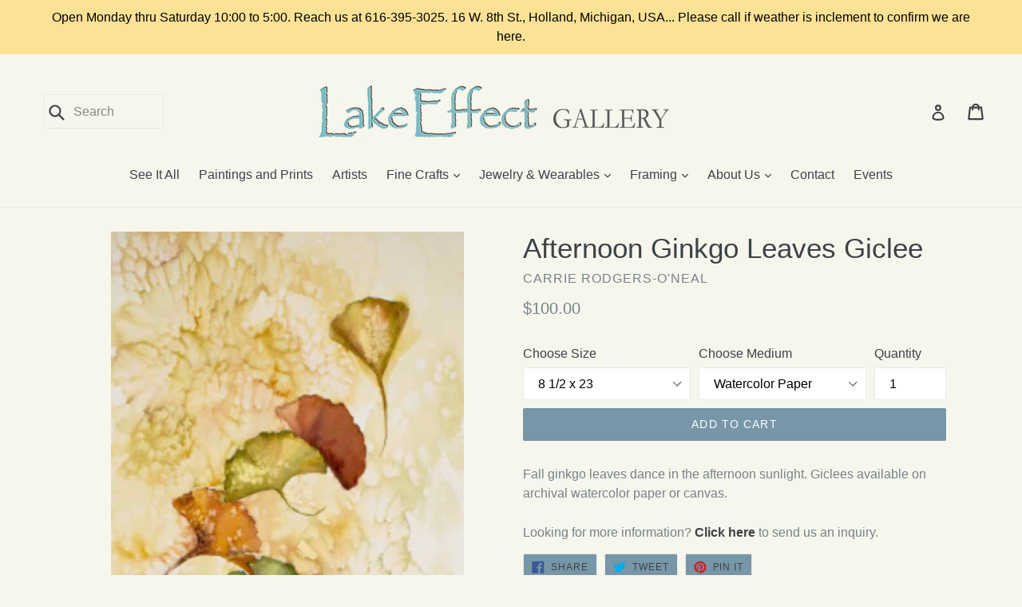

--- FILE ---
content_type: text/html; charset=utf-8
request_url: https://lakeeffectgallery.com/products/afternoon-gingko-leaves-giclee
body_size: 21160
content:
<!doctype html>
<!--[if IE 9]> <html class="ie9 no-js" lang="en"> <![endif]-->
<!--[if (gt IE 9)|!(IE)]><!--> <html class="no-js" lang="en"> <!--<![endif]-->
<head>
    <meta google-site-verification="vcVEOIF4ILCEW_iR-It-xMAKY3VTJQaNOGyYWm8ktg8"
  <meta name="p:domain_verify" content="4d89f4ceb4814f8d8af1862fe88a157b"/>
  <meta charset="utf-8">
  <meta http-equiv="X-UA-Compatible" content="IE=edge,chrome=1">
  <meta name="viewport" content="width=device-width,initial-scale=1">
  <meta name="theme-color" content="#7796a8">
  <link rel="canonical" href="https://lakeeffectgallery.com/products/afternoon-gingko-leaves-giclee">

  

  
  <title>
    Ginkgo Leaves. Art Print.
    
    
    
      &ndash; Lake Effect Gallery
    
  </title>

  
    <meta name="description" content="Fall ginkgo leaves dance in the afternoon sunlight. Giclees available on archival watercolor paper or canvas.">
  

  <!-- /snippets/social-meta-tags.liquid -->
<meta property="og:site_name" content="Lake Effect Gallery">
<meta property="og:url" content="https://lakeeffectgallery.com/products/afternoon-gingko-leaves-giclee">
<meta property="og:title" content="Afternoon Ginkgo Leaves Giclee">
<meta property="og:type" content="product">
<meta property="og:description" content="Fall ginkgo leaves dance in the afternoon sunlight. Giclees available on archival watercolor paper or canvas."><meta property="og:price:amount" content="100.00">
  <meta property="og:price:currency" content="USD"><meta property="og:image" content="http://lakeeffectgallery.com/cdn/shop/products/CROAfternoonGinkos_2_fb25fb5b-e532-4ee1-81a4-95a5a6a95f94_1024x1024.jpg?v=1499096096">
<meta property="og:image:secure_url" content="https://lakeeffectgallery.com/cdn/shop/products/CROAfternoonGinkos_2_fb25fb5b-e532-4ee1-81a4-95a5a6a95f94_1024x1024.jpg?v=1499096096">

<meta name="twitter:site" content="@">
<meta name="twitter:card" content="summary_large_image">
<meta name="twitter:title" content="Afternoon Ginkgo Leaves Giclee">
<meta name="twitter:description" content="Fall ginkgo leaves dance in the afternoon sunlight. Giclees available on archival watercolor paper or canvas.">


  <link href="//lakeeffectgallery.com/cdn/shop/t/15/assets/theme.scss.css?v=178022622749352656661755887321" rel="stylesheet" type="text/css" media="all" />
  <link rel="stylesheet" href="https://maxcdn.bootstrapcdn.com/font-awesome/4.5.0/css/font-awesome.min.css">
  



  <link href="//lakeeffectgallery.com/cdn/shop/t/15/assets/owl.carousel.css?v=93754841989695398511755887081" rel="stylesheet" type="text/css" media="all" />
  <link href="//lakeeffectgallery.com/cdn/shop/t/15/assets/owl.theme.default.min.css?v=143489350201050077611755887081" rel="stylesheet" type="text/css" media="all" />

  <script>
    var theme = {
      strings: {
        addToCart: "Add to cart",
        soldOut: "Sold out",
        unavailable: "Unavailable",
        showMore: "Show More",
        showLess: "Show Less"
      },
      moneyFormat: "${{amount}}"
    }

    document.documentElement.className = document.documentElement.className.replace('no-js', 'js');
  </script>

  <!--[if (lte IE 9) ]><script src="//lakeeffectgallery.com/cdn/shop/t/15/assets/match-media.min.js?v=22265819453975888031755887081" type="text/javascript"></script><![endif]-->

  

  <!--[if (gt IE 9)|!(IE)]><!--><script src="//lakeeffectgallery.com/cdn/shop/t/15/assets/vendor.js?v=136118274122071307521755887081" defer="defer"></script><!--<![endif]-->
  <!--[if lte IE 9]><script src="//lakeeffectgallery.com/cdn/shop/t/15/assets/vendor.js?v=136118274122071307521755887081"></script><![endif]-->

  <!--[if (gt IE 9)|!(IE)]><!--><script src="//lakeeffectgallery.com/cdn/shop/t/15/assets/theme.js?v=48048280297299135481755887081" defer="defer"></script><!--<![endif]-->
  <!--[if lte IE 9]><script src="//lakeeffectgallery.com/cdn/shop/t/15/assets/theme.js?v=48048280297299135481755887081"></script><![endif]-->
  
  <script src="https://ajax.googleapis.com/ajax/libs/jquery/1.12.4/jquery.min.js"></script>

  <script>window.performance && window.performance.mark && window.performance.mark('shopify.content_for_header.start');</script><meta id="shopify-digital-wallet" name="shopify-digital-wallet" content="/17548471/digital_wallets/dialog">
<link rel="alternate" type="application/json+oembed" href="https://lakeeffectgallery.com/products/afternoon-gingko-leaves-giclee.oembed">
<script async="async" src="/checkouts/internal/preloads.js?locale=en-US"></script>
<script id="shopify-features" type="application/json">{"accessToken":"02aa0b08f9a4f82fd81a5f92f95cd6cb","betas":["rich-media-storefront-analytics"],"domain":"lakeeffectgallery.com","predictiveSearch":true,"shopId":17548471,"locale":"en"}</script>
<script>var Shopify = Shopify || {};
Shopify.shop = "lake-effect-gallery.myshopify.com";
Shopify.locale = "en";
Shopify.currency = {"active":"USD","rate":"1.0"};
Shopify.country = "US";
Shopify.theme = {"name":"Copy of Debut 2  8-22-25 missing filters","id":139280023667,"schema_name":"Debut","schema_version":"1.0.1","theme_store_id":796,"role":"main"};
Shopify.theme.handle = "null";
Shopify.theme.style = {"id":null,"handle":null};
Shopify.cdnHost = "lakeeffectgallery.com/cdn";
Shopify.routes = Shopify.routes || {};
Shopify.routes.root = "/";</script>
<script type="module">!function(o){(o.Shopify=o.Shopify||{}).modules=!0}(window);</script>
<script>!function(o){function n(){var o=[];function n(){o.push(Array.prototype.slice.apply(arguments))}return n.q=o,n}var t=o.Shopify=o.Shopify||{};t.loadFeatures=n(),t.autoloadFeatures=n()}(window);</script>
<script id="shop-js-analytics" type="application/json">{"pageType":"product"}</script>
<script defer="defer" async type="module" src="//lakeeffectgallery.com/cdn/shopifycloud/shop-js/modules/v2/client.init-shop-cart-sync_BdyHc3Nr.en.esm.js"></script>
<script defer="defer" async type="module" src="//lakeeffectgallery.com/cdn/shopifycloud/shop-js/modules/v2/chunk.common_Daul8nwZ.esm.js"></script>
<script type="module">
  await import("//lakeeffectgallery.com/cdn/shopifycloud/shop-js/modules/v2/client.init-shop-cart-sync_BdyHc3Nr.en.esm.js");
await import("//lakeeffectgallery.com/cdn/shopifycloud/shop-js/modules/v2/chunk.common_Daul8nwZ.esm.js");

  window.Shopify.SignInWithShop?.initShopCartSync?.({"fedCMEnabled":true,"windoidEnabled":true});

</script>
<script id="__st">var __st={"a":17548471,"offset":-18000,"reqid":"a5a116d7-3611-41c9-9457-d1108813ad9b-1768981527","pageurl":"lakeeffectgallery.com\/products\/afternoon-gingko-leaves-giclee","u":"ad64e590f165","p":"product","rtyp":"product","rid":9281033867};</script>
<script>window.ShopifyPaypalV4VisibilityTracking = true;</script>
<script id="captcha-bootstrap">!function(){'use strict';const t='contact',e='account',n='new_comment',o=[[t,t],['blogs',n],['comments',n],[t,'customer']],c=[[e,'customer_login'],[e,'guest_login'],[e,'recover_customer_password'],[e,'create_customer']],r=t=>t.map((([t,e])=>`form[action*='/${t}']:not([data-nocaptcha='true']) input[name='form_type'][value='${e}']`)).join(','),a=t=>()=>t?[...document.querySelectorAll(t)].map((t=>t.form)):[];function s(){const t=[...o],e=r(t);return a(e)}const i='password',u='form_key',d=['recaptcha-v3-token','g-recaptcha-response','h-captcha-response',i],f=()=>{try{return window.sessionStorage}catch{return}},m='__shopify_v',_=t=>t.elements[u];function p(t,e,n=!1){try{const o=window.sessionStorage,c=JSON.parse(o.getItem(e)),{data:r}=function(t){const{data:e,action:n}=t;return t[m]||n?{data:e,action:n}:{data:t,action:n}}(c);for(const[e,n]of Object.entries(r))t.elements[e]&&(t.elements[e].value=n);n&&o.removeItem(e)}catch(o){console.error('form repopulation failed',{error:o})}}const l='form_type',E='cptcha';function T(t){t.dataset[E]=!0}const w=window,h=w.document,L='Shopify',v='ce_forms',y='captcha';let A=!1;((t,e)=>{const n=(g='f06e6c50-85a8-45c8-87d0-21a2b65856fe',I='https://cdn.shopify.com/shopifycloud/storefront-forms-hcaptcha/ce_storefront_forms_captcha_hcaptcha.v1.5.2.iife.js',D={infoText:'Protected by hCaptcha',privacyText:'Privacy',termsText:'Terms'},(t,e,n)=>{const o=w[L][v],c=o.bindForm;if(c)return c(t,g,e,D).then(n);var r;o.q.push([[t,g,e,D],n]),r=I,A||(h.body.append(Object.assign(h.createElement('script'),{id:'captcha-provider',async:!0,src:r})),A=!0)});var g,I,D;w[L]=w[L]||{},w[L][v]=w[L][v]||{},w[L][v].q=[],w[L][y]=w[L][y]||{},w[L][y].protect=function(t,e){n(t,void 0,e),T(t)},Object.freeze(w[L][y]),function(t,e,n,w,h,L){const[v,y,A,g]=function(t,e,n){const i=e?o:[],u=t?c:[],d=[...i,...u],f=r(d),m=r(i),_=r(d.filter((([t,e])=>n.includes(e))));return[a(f),a(m),a(_),s()]}(w,h,L),I=t=>{const e=t.target;return e instanceof HTMLFormElement?e:e&&e.form},D=t=>v().includes(t);t.addEventListener('submit',(t=>{const e=I(t);if(!e)return;const n=D(e)&&!e.dataset.hcaptchaBound&&!e.dataset.recaptchaBound,o=_(e),c=g().includes(e)&&(!o||!o.value);(n||c)&&t.preventDefault(),c&&!n&&(function(t){try{if(!f())return;!function(t){const e=f();if(!e)return;const n=_(t);if(!n)return;const o=n.value;o&&e.removeItem(o)}(t);const e=Array.from(Array(32),(()=>Math.random().toString(36)[2])).join('');!function(t,e){_(t)||t.append(Object.assign(document.createElement('input'),{type:'hidden',name:u})),t.elements[u].value=e}(t,e),function(t,e){const n=f();if(!n)return;const o=[...t.querySelectorAll(`input[type='${i}']`)].map((({name:t})=>t)),c=[...d,...o],r={};for(const[a,s]of new FormData(t).entries())c.includes(a)||(r[a]=s);n.setItem(e,JSON.stringify({[m]:1,action:t.action,data:r}))}(t,e)}catch(e){console.error('failed to persist form',e)}}(e),e.submit())}));const S=(t,e)=>{t&&!t.dataset[E]&&(n(t,e.some((e=>e===t))),T(t))};for(const o of['focusin','change'])t.addEventListener(o,(t=>{const e=I(t);D(e)&&S(e,y())}));const B=e.get('form_key'),M=e.get(l),P=B&&M;t.addEventListener('DOMContentLoaded',(()=>{const t=y();if(P)for(const e of t)e.elements[l].value===M&&p(e,B);[...new Set([...A(),...v().filter((t=>'true'===t.dataset.shopifyCaptcha))])].forEach((e=>S(e,t)))}))}(h,new URLSearchParams(w.location.search),n,t,e,['guest_login'])})(!0,!0)}();</script>
<script integrity="sha256-4kQ18oKyAcykRKYeNunJcIwy7WH5gtpwJnB7kiuLZ1E=" data-source-attribution="shopify.loadfeatures" defer="defer" src="//lakeeffectgallery.com/cdn/shopifycloud/storefront/assets/storefront/load_feature-a0a9edcb.js" crossorigin="anonymous"></script>
<script data-source-attribution="shopify.dynamic_checkout.dynamic.init">var Shopify=Shopify||{};Shopify.PaymentButton=Shopify.PaymentButton||{isStorefrontPortableWallets:!0,init:function(){window.Shopify.PaymentButton.init=function(){};var t=document.createElement("script");t.src="https://lakeeffectgallery.com/cdn/shopifycloud/portable-wallets/latest/portable-wallets.en.js",t.type="module",document.head.appendChild(t)}};
</script>
<script data-source-attribution="shopify.dynamic_checkout.buyer_consent">
  function portableWalletsHideBuyerConsent(e){var t=document.getElementById("shopify-buyer-consent"),n=document.getElementById("shopify-subscription-policy-button");t&&n&&(t.classList.add("hidden"),t.setAttribute("aria-hidden","true"),n.removeEventListener("click",e))}function portableWalletsShowBuyerConsent(e){var t=document.getElementById("shopify-buyer-consent"),n=document.getElementById("shopify-subscription-policy-button");t&&n&&(t.classList.remove("hidden"),t.removeAttribute("aria-hidden"),n.addEventListener("click",e))}window.Shopify?.PaymentButton&&(window.Shopify.PaymentButton.hideBuyerConsent=portableWalletsHideBuyerConsent,window.Shopify.PaymentButton.showBuyerConsent=portableWalletsShowBuyerConsent);
</script>
<script data-source-attribution="shopify.dynamic_checkout.cart.bootstrap">document.addEventListener("DOMContentLoaded",(function(){function t(){return document.querySelector("shopify-accelerated-checkout-cart, shopify-accelerated-checkout")}if(t())Shopify.PaymentButton.init();else{new MutationObserver((function(e,n){t()&&(Shopify.PaymentButton.init(),n.disconnect())})).observe(document.body,{childList:!0,subtree:!0})}}));
</script>

<script>window.performance && window.performance.mark && window.performance.mark('shopify.content_for_header.end');</script>

        
        <!--DOOFINDER-SHOPIFY-->
        
        <!--/DOOFINDER-SHOPIFY--><link href="https://monorail-edge.shopifysvc.com" rel="dns-prefetch">
<script>(function(){if ("sendBeacon" in navigator && "performance" in window) {try {var session_token_from_headers = performance.getEntriesByType('navigation')[0].serverTiming.find(x => x.name == '_s').description;} catch {var session_token_from_headers = undefined;}var session_cookie_matches = document.cookie.match(/_shopify_s=([^;]*)/);var session_token_from_cookie = session_cookie_matches && session_cookie_matches.length === 2 ? session_cookie_matches[1] : "";var session_token = session_token_from_headers || session_token_from_cookie || "";function handle_abandonment_event(e) {var entries = performance.getEntries().filter(function(entry) {return /monorail-edge.shopifysvc.com/.test(entry.name);});if (!window.abandonment_tracked && entries.length === 0) {window.abandonment_tracked = true;var currentMs = Date.now();var navigation_start = performance.timing.navigationStart;var payload = {shop_id: 17548471,url: window.location.href,navigation_start,duration: currentMs - navigation_start,session_token,page_type: "product"};window.navigator.sendBeacon("https://monorail-edge.shopifysvc.com/v1/produce", JSON.stringify({schema_id: "online_store_buyer_site_abandonment/1.1",payload: payload,metadata: {event_created_at_ms: currentMs,event_sent_at_ms: currentMs}}));}}window.addEventListener('pagehide', handle_abandonment_event);}}());</script>
<script id="web-pixels-manager-setup">(function e(e,d,r,n,o){if(void 0===o&&(o={}),!Boolean(null===(a=null===(i=window.Shopify)||void 0===i?void 0:i.analytics)||void 0===a?void 0:a.replayQueue)){var i,a;window.Shopify=window.Shopify||{};var t=window.Shopify;t.analytics=t.analytics||{};var s=t.analytics;s.replayQueue=[],s.publish=function(e,d,r){return s.replayQueue.push([e,d,r]),!0};try{self.performance.mark("wpm:start")}catch(e){}var l=function(){var e={modern:/Edge?\/(1{2}[4-9]|1[2-9]\d|[2-9]\d{2}|\d{4,})\.\d+(\.\d+|)|Firefox\/(1{2}[4-9]|1[2-9]\d|[2-9]\d{2}|\d{4,})\.\d+(\.\d+|)|Chrom(ium|e)\/(9{2}|\d{3,})\.\d+(\.\d+|)|(Maci|X1{2}).+ Version\/(15\.\d+|(1[6-9]|[2-9]\d|\d{3,})\.\d+)([,.]\d+|)( \(\w+\)|)( Mobile\/\w+|) Safari\/|Chrome.+OPR\/(9{2}|\d{3,})\.\d+\.\d+|(CPU[ +]OS|iPhone[ +]OS|CPU[ +]iPhone|CPU IPhone OS|CPU iPad OS)[ +]+(15[._]\d+|(1[6-9]|[2-9]\d|\d{3,})[._]\d+)([._]\d+|)|Android:?[ /-](13[3-9]|1[4-9]\d|[2-9]\d{2}|\d{4,})(\.\d+|)(\.\d+|)|Android.+Firefox\/(13[5-9]|1[4-9]\d|[2-9]\d{2}|\d{4,})\.\d+(\.\d+|)|Android.+Chrom(ium|e)\/(13[3-9]|1[4-9]\d|[2-9]\d{2}|\d{4,})\.\d+(\.\d+|)|SamsungBrowser\/([2-9]\d|\d{3,})\.\d+/,legacy:/Edge?\/(1[6-9]|[2-9]\d|\d{3,})\.\d+(\.\d+|)|Firefox\/(5[4-9]|[6-9]\d|\d{3,})\.\d+(\.\d+|)|Chrom(ium|e)\/(5[1-9]|[6-9]\d|\d{3,})\.\d+(\.\d+|)([\d.]+$|.*Safari\/(?![\d.]+ Edge\/[\d.]+$))|(Maci|X1{2}).+ Version\/(10\.\d+|(1[1-9]|[2-9]\d|\d{3,})\.\d+)([,.]\d+|)( \(\w+\)|)( Mobile\/\w+|) Safari\/|Chrome.+OPR\/(3[89]|[4-9]\d|\d{3,})\.\d+\.\d+|(CPU[ +]OS|iPhone[ +]OS|CPU[ +]iPhone|CPU IPhone OS|CPU iPad OS)[ +]+(10[._]\d+|(1[1-9]|[2-9]\d|\d{3,})[._]\d+)([._]\d+|)|Android:?[ /-](13[3-9]|1[4-9]\d|[2-9]\d{2}|\d{4,})(\.\d+|)(\.\d+|)|Mobile Safari.+OPR\/([89]\d|\d{3,})\.\d+\.\d+|Android.+Firefox\/(13[5-9]|1[4-9]\d|[2-9]\d{2}|\d{4,})\.\d+(\.\d+|)|Android.+Chrom(ium|e)\/(13[3-9]|1[4-9]\d|[2-9]\d{2}|\d{4,})\.\d+(\.\d+|)|Android.+(UC? ?Browser|UCWEB|U3)[ /]?(15\.([5-9]|\d{2,})|(1[6-9]|[2-9]\d|\d{3,})\.\d+)\.\d+|SamsungBrowser\/(5\.\d+|([6-9]|\d{2,})\.\d+)|Android.+MQ{2}Browser\/(14(\.(9|\d{2,})|)|(1[5-9]|[2-9]\d|\d{3,})(\.\d+|))(\.\d+|)|K[Aa][Ii]OS\/(3\.\d+|([4-9]|\d{2,})\.\d+)(\.\d+|)/},d=e.modern,r=e.legacy,n=navigator.userAgent;return n.match(d)?"modern":n.match(r)?"legacy":"unknown"}(),u="modern"===l?"modern":"legacy",c=(null!=n?n:{modern:"",legacy:""})[u],f=function(e){return[e.baseUrl,"/wpm","/b",e.hashVersion,"modern"===e.buildTarget?"m":"l",".js"].join("")}({baseUrl:d,hashVersion:r,buildTarget:u}),m=function(e){var d=e.version,r=e.bundleTarget,n=e.surface,o=e.pageUrl,i=e.monorailEndpoint;return{emit:function(e){var a=e.status,t=e.errorMsg,s=(new Date).getTime(),l=JSON.stringify({metadata:{event_sent_at_ms:s},events:[{schema_id:"web_pixels_manager_load/3.1",payload:{version:d,bundle_target:r,page_url:o,status:a,surface:n,error_msg:t},metadata:{event_created_at_ms:s}}]});if(!i)return console&&console.warn&&console.warn("[Web Pixels Manager] No Monorail endpoint provided, skipping logging."),!1;try{return self.navigator.sendBeacon.bind(self.navigator)(i,l)}catch(e){}var u=new XMLHttpRequest;try{return u.open("POST",i,!0),u.setRequestHeader("Content-Type","text/plain"),u.send(l),!0}catch(e){return console&&console.warn&&console.warn("[Web Pixels Manager] Got an unhandled error while logging to Monorail."),!1}}}}({version:r,bundleTarget:l,surface:e.surface,pageUrl:self.location.href,monorailEndpoint:e.monorailEndpoint});try{o.browserTarget=l,function(e){var d=e.src,r=e.async,n=void 0===r||r,o=e.onload,i=e.onerror,a=e.sri,t=e.scriptDataAttributes,s=void 0===t?{}:t,l=document.createElement("script"),u=document.querySelector("head"),c=document.querySelector("body");if(l.async=n,l.src=d,a&&(l.integrity=a,l.crossOrigin="anonymous"),s)for(var f in s)if(Object.prototype.hasOwnProperty.call(s,f))try{l.dataset[f]=s[f]}catch(e){}if(o&&l.addEventListener("load",o),i&&l.addEventListener("error",i),u)u.appendChild(l);else{if(!c)throw new Error("Did not find a head or body element to append the script");c.appendChild(l)}}({src:f,async:!0,onload:function(){if(!function(){var e,d;return Boolean(null===(d=null===(e=window.Shopify)||void 0===e?void 0:e.analytics)||void 0===d?void 0:d.initialized)}()){var d=window.webPixelsManager.init(e)||void 0;if(d){var r=window.Shopify.analytics;r.replayQueue.forEach((function(e){var r=e[0],n=e[1],o=e[2];d.publishCustomEvent(r,n,o)})),r.replayQueue=[],r.publish=d.publishCustomEvent,r.visitor=d.visitor,r.initialized=!0}}},onerror:function(){return m.emit({status:"failed",errorMsg:"".concat(f," has failed to load")})},sri:function(e){var d=/^sha384-[A-Za-z0-9+/=]+$/;return"string"==typeof e&&d.test(e)}(c)?c:"",scriptDataAttributes:o}),m.emit({status:"loading"})}catch(e){m.emit({status:"failed",errorMsg:(null==e?void 0:e.message)||"Unknown error"})}}})({shopId: 17548471,storefrontBaseUrl: "https://lakeeffectgallery.com",extensionsBaseUrl: "https://extensions.shopifycdn.com/cdn/shopifycloud/web-pixels-manager",monorailEndpoint: "https://monorail-edge.shopifysvc.com/unstable/produce_batch",surface: "storefront-renderer",enabledBetaFlags: ["2dca8a86"],webPixelsConfigList: [{"id":"779845747","configuration":"{\"config\":\"{\\\"google_tag_ids\\\":[\\\"GT-5R3WZ39D\\\",\\\"GT-5R44LCDP\\\"],\\\"target_country\\\":\\\"ZZ\\\",\\\"gtag_events\\\":[{\\\"type\\\":\\\"begin_checkout\\\",\\\"action_label\\\":\\\"MC-DY5DBRE421\\\"},{\\\"type\\\":\\\"search\\\",\\\"action_label\\\":\\\"MC-DY5DBRE421\\\"},{\\\"type\\\":\\\"view_item\\\",\\\"action_label\\\":[\\\"MC-2NSENYXFHN\\\",\\\"MC-DY5DBRE421\\\"]},{\\\"type\\\":\\\"purchase\\\",\\\"action_label\\\":[\\\"MC-2NSENYXFHN\\\",\\\"MC-DY5DBRE421\\\"]},{\\\"type\\\":\\\"page_view\\\",\\\"action_label\\\":[\\\"MC-2NSENYXFHN\\\",\\\"MC-DY5DBRE421\\\"]},{\\\"type\\\":\\\"add_payment_info\\\",\\\"action_label\\\":\\\"MC-DY5DBRE421\\\"},{\\\"type\\\":\\\"add_to_cart\\\",\\\"action_label\\\":\\\"MC-DY5DBRE421\\\"}],\\\"enable_monitoring_mode\\\":false}\"}","eventPayloadVersion":"v1","runtimeContext":"OPEN","scriptVersion":"b2a88bafab3e21179ed38636efcd8a93","type":"APP","apiClientId":1780363,"privacyPurposes":[],"dataSharingAdjustments":{"protectedCustomerApprovalScopes":["read_customer_address","read_customer_email","read_customer_name","read_customer_personal_data","read_customer_phone"]}},{"id":"47513715","configuration":"{\"tagID\":\"2614022485872\"}","eventPayloadVersion":"v1","runtimeContext":"STRICT","scriptVersion":"18031546ee651571ed29edbe71a3550b","type":"APP","apiClientId":3009811,"privacyPurposes":["ANALYTICS","MARKETING","SALE_OF_DATA"],"dataSharingAdjustments":{"protectedCustomerApprovalScopes":["read_customer_address","read_customer_email","read_customer_name","read_customer_personal_data","read_customer_phone"]}},{"id":"shopify-app-pixel","configuration":"{}","eventPayloadVersion":"v1","runtimeContext":"STRICT","scriptVersion":"0450","apiClientId":"shopify-pixel","type":"APP","privacyPurposes":["ANALYTICS","MARKETING"]},{"id":"shopify-custom-pixel","eventPayloadVersion":"v1","runtimeContext":"LAX","scriptVersion":"0450","apiClientId":"shopify-pixel","type":"CUSTOM","privacyPurposes":["ANALYTICS","MARKETING"]}],isMerchantRequest: false,initData: {"shop":{"name":"Lake Effect Gallery","paymentSettings":{"currencyCode":"USD"},"myshopifyDomain":"lake-effect-gallery.myshopify.com","countryCode":"US","storefrontUrl":"https:\/\/lakeeffectgallery.com"},"customer":null,"cart":null,"checkout":null,"productVariants":[{"price":{"amount":100.0,"currencyCode":"USD"},"product":{"title":"Afternoon Ginkgo Leaves Giclee","vendor":"Carrie Rodgers-O'Neal","id":"9281033867","untranslatedTitle":"Afternoon Ginkgo Leaves Giclee","url":"\/products\/afternoon-gingko-leaves-giclee","type":"Giclee - Print"},"id":"33363033547","image":{"src":"\/\/lakeeffectgallery.com\/cdn\/shop\/products\/CROAfternoonGinkos_2_fb25fb5b-e532-4ee1-81a4-95a5a6a95f94.jpg?v=1499096096"},"sku":"CRO0454","title":"8 1\/2 x 23 \/ Watercolor Paper","untranslatedTitle":"8 1\/2 x 23 \/ Watercolor Paper"},{"price":{"amount":150.0,"currencyCode":"USD"},"product":{"title":"Afternoon Ginkgo Leaves Giclee","vendor":"Carrie Rodgers-O'Neal","id":"9281033867","untranslatedTitle":"Afternoon Ginkgo Leaves Giclee","url":"\/products\/afternoon-gingko-leaves-giclee","type":"Giclee - Print"},"id":"33363033611","image":{"src":"\/\/lakeeffectgallery.com\/cdn\/shop\/products\/CROAfternoonGinkos_2_fb25fb5b-e532-4ee1-81a4-95a5a6a95f94.jpg?v=1499096096"},"sku":"CRO0854","title":"8 1\/2 x 23 \/ Canvas","untranslatedTitle":"8 1\/2 x 23 \/ Canvas"},{"price":{"amount":160.0,"currencyCode":"USD"},"product":{"title":"Afternoon Ginkgo Leaves Giclee","vendor":"Carrie Rodgers-O'Neal","id":"9281033867","untranslatedTitle":"Afternoon Ginkgo Leaves Giclee","url":"\/products\/afternoon-gingko-leaves-giclee","type":"Giclee - Print"},"id":"33363033675","image":{"src":"\/\/lakeeffectgallery.com\/cdn\/shop\/products\/CROAfternoonGinkos_2_fb25fb5b-e532-4ee1-81a4-95a5a6a95f94.jpg?v=1499096096"},"sku":"CRO0852","title":"11 x 30 \/ Watercolor Paper","untranslatedTitle":"11 x 30 \/ Watercolor Paper"},{"price":{"amount":240.0,"currencyCode":"USD"},"product":{"title":"Afternoon Ginkgo Leaves Giclee","vendor":"Carrie Rodgers-O'Neal","id":"9281033867","untranslatedTitle":"Afternoon Ginkgo Leaves Giclee","url":"\/products\/afternoon-gingko-leaves-giclee","type":"Giclee - Print"},"id":"33363033739","image":{"src":"\/\/lakeeffectgallery.com\/cdn\/shop\/products\/CROAfternoonGinkos_2_fb25fb5b-e532-4ee1-81a4-95a5a6a95f94.jpg?v=1499096096"},"sku":"CRO0853","title":"11 x 30 \/ Canvas","untranslatedTitle":"11 x 30 \/ Canvas"}],"purchasingCompany":null},},"https://lakeeffectgallery.com/cdn","fcfee988w5aeb613cpc8e4bc33m6693e112",{"modern":"","legacy":""},{"shopId":"17548471","storefrontBaseUrl":"https:\/\/lakeeffectgallery.com","extensionBaseUrl":"https:\/\/extensions.shopifycdn.com\/cdn\/shopifycloud\/web-pixels-manager","surface":"storefront-renderer","enabledBetaFlags":"[\"2dca8a86\"]","isMerchantRequest":"false","hashVersion":"fcfee988w5aeb613cpc8e4bc33m6693e112","publish":"custom","events":"[[\"page_viewed\",{}],[\"product_viewed\",{\"productVariant\":{\"price\":{\"amount\":100.0,\"currencyCode\":\"USD\"},\"product\":{\"title\":\"Afternoon Ginkgo Leaves Giclee\",\"vendor\":\"Carrie Rodgers-O'Neal\",\"id\":\"9281033867\",\"untranslatedTitle\":\"Afternoon Ginkgo Leaves Giclee\",\"url\":\"\/products\/afternoon-gingko-leaves-giclee\",\"type\":\"Giclee - Print\"},\"id\":\"33363033547\",\"image\":{\"src\":\"\/\/lakeeffectgallery.com\/cdn\/shop\/products\/CROAfternoonGinkos_2_fb25fb5b-e532-4ee1-81a4-95a5a6a95f94.jpg?v=1499096096\"},\"sku\":\"CRO0454\",\"title\":\"8 1\/2 x 23 \/ Watercolor Paper\",\"untranslatedTitle\":\"8 1\/2 x 23 \/ Watercolor Paper\"}}]]"});</script><script>
  window.ShopifyAnalytics = window.ShopifyAnalytics || {};
  window.ShopifyAnalytics.meta = window.ShopifyAnalytics.meta || {};
  window.ShopifyAnalytics.meta.currency = 'USD';
  var meta = {"product":{"id":9281033867,"gid":"gid:\/\/shopify\/Product\/9281033867","vendor":"Carrie Rodgers-O'Neal","type":"Giclee - Print","handle":"afternoon-gingko-leaves-giclee","variants":[{"id":33363033547,"price":10000,"name":"Afternoon Ginkgo Leaves Giclee - 8 1\/2 x 23 \/ Watercolor Paper","public_title":"8 1\/2 x 23 \/ Watercolor Paper","sku":"CRO0454"},{"id":33363033611,"price":15000,"name":"Afternoon Ginkgo Leaves Giclee - 8 1\/2 x 23 \/ Canvas","public_title":"8 1\/2 x 23 \/ Canvas","sku":"CRO0854"},{"id":33363033675,"price":16000,"name":"Afternoon Ginkgo Leaves Giclee - 11 x 30 \/ Watercolor Paper","public_title":"11 x 30 \/ Watercolor Paper","sku":"CRO0852"},{"id":33363033739,"price":24000,"name":"Afternoon Ginkgo Leaves Giclee - 11 x 30 \/ Canvas","public_title":"11 x 30 \/ Canvas","sku":"CRO0853"}],"remote":false},"page":{"pageType":"product","resourceType":"product","resourceId":9281033867,"requestId":"a5a116d7-3611-41c9-9457-d1108813ad9b-1768981527"}};
  for (var attr in meta) {
    window.ShopifyAnalytics.meta[attr] = meta[attr];
  }
</script>
<script class="analytics">
  (function () {
    var customDocumentWrite = function(content) {
      var jquery = null;

      if (window.jQuery) {
        jquery = window.jQuery;
      } else if (window.Checkout && window.Checkout.$) {
        jquery = window.Checkout.$;
      }

      if (jquery) {
        jquery('body').append(content);
      }
    };

    var hasLoggedConversion = function(token) {
      if (token) {
        return document.cookie.indexOf('loggedConversion=' + token) !== -1;
      }
      return false;
    }

    var setCookieIfConversion = function(token) {
      if (token) {
        var twoMonthsFromNow = new Date(Date.now());
        twoMonthsFromNow.setMonth(twoMonthsFromNow.getMonth() + 2);

        document.cookie = 'loggedConversion=' + token + '; expires=' + twoMonthsFromNow;
      }
    }

    var trekkie = window.ShopifyAnalytics.lib = window.trekkie = window.trekkie || [];
    if (trekkie.integrations) {
      return;
    }
    trekkie.methods = [
      'identify',
      'page',
      'ready',
      'track',
      'trackForm',
      'trackLink'
    ];
    trekkie.factory = function(method) {
      return function() {
        var args = Array.prototype.slice.call(arguments);
        args.unshift(method);
        trekkie.push(args);
        return trekkie;
      };
    };
    for (var i = 0; i < trekkie.methods.length; i++) {
      var key = trekkie.methods[i];
      trekkie[key] = trekkie.factory(key);
    }
    trekkie.load = function(config) {
      trekkie.config = config || {};
      trekkie.config.initialDocumentCookie = document.cookie;
      var first = document.getElementsByTagName('script')[0];
      var script = document.createElement('script');
      script.type = 'text/javascript';
      script.onerror = function(e) {
        var scriptFallback = document.createElement('script');
        scriptFallback.type = 'text/javascript';
        scriptFallback.onerror = function(error) {
                var Monorail = {
      produce: function produce(monorailDomain, schemaId, payload) {
        var currentMs = new Date().getTime();
        var event = {
          schema_id: schemaId,
          payload: payload,
          metadata: {
            event_created_at_ms: currentMs,
            event_sent_at_ms: currentMs
          }
        };
        return Monorail.sendRequest("https://" + monorailDomain + "/v1/produce", JSON.stringify(event));
      },
      sendRequest: function sendRequest(endpointUrl, payload) {
        // Try the sendBeacon API
        if (window && window.navigator && typeof window.navigator.sendBeacon === 'function' && typeof window.Blob === 'function' && !Monorail.isIos12()) {
          var blobData = new window.Blob([payload], {
            type: 'text/plain'
          });

          if (window.navigator.sendBeacon(endpointUrl, blobData)) {
            return true;
          } // sendBeacon was not successful

        } // XHR beacon

        var xhr = new XMLHttpRequest();

        try {
          xhr.open('POST', endpointUrl);
          xhr.setRequestHeader('Content-Type', 'text/plain');
          xhr.send(payload);
        } catch (e) {
          console.log(e);
        }

        return false;
      },
      isIos12: function isIos12() {
        return window.navigator.userAgent.lastIndexOf('iPhone; CPU iPhone OS 12_') !== -1 || window.navigator.userAgent.lastIndexOf('iPad; CPU OS 12_') !== -1;
      }
    };
    Monorail.produce('monorail-edge.shopifysvc.com',
      'trekkie_storefront_load_errors/1.1',
      {shop_id: 17548471,
      theme_id: 139280023667,
      app_name: "storefront",
      context_url: window.location.href,
      source_url: "//lakeeffectgallery.com/cdn/s/trekkie.storefront.cd680fe47e6c39ca5d5df5f0a32d569bc48c0f27.min.js"});

        };
        scriptFallback.async = true;
        scriptFallback.src = '//lakeeffectgallery.com/cdn/s/trekkie.storefront.cd680fe47e6c39ca5d5df5f0a32d569bc48c0f27.min.js';
        first.parentNode.insertBefore(scriptFallback, first);
      };
      script.async = true;
      script.src = '//lakeeffectgallery.com/cdn/s/trekkie.storefront.cd680fe47e6c39ca5d5df5f0a32d569bc48c0f27.min.js';
      first.parentNode.insertBefore(script, first);
    };
    trekkie.load(
      {"Trekkie":{"appName":"storefront","development":false,"defaultAttributes":{"shopId":17548471,"isMerchantRequest":null,"themeId":139280023667,"themeCityHash":"13017379118583785587","contentLanguage":"en","currency":"USD","eventMetadataId":"55927cdc-d53a-49ed-a23f-5342170b17d8"},"isServerSideCookieWritingEnabled":true,"monorailRegion":"shop_domain","enabledBetaFlags":["65f19447"]},"Session Attribution":{},"S2S":{"facebookCapiEnabled":false,"source":"trekkie-storefront-renderer","apiClientId":580111}}
    );

    var loaded = false;
    trekkie.ready(function() {
      if (loaded) return;
      loaded = true;

      window.ShopifyAnalytics.lib = window.trekkie;

      var originalDocumentWrite = document.write;
      document.write = customDocumentWrite;
      try { window.ShopifyAnalytics.merchantGoogleAnalytics.call(this); } catch(error) {};
      document.write = originalDocumentWrite;

      window.ShopifyAnalytics.lib.page(null,{"pageType":"product","resourceType":"product","resourceId":9281033867,"requestId":"a5a116d7-3611-41c9-9457-d1108813ad9b-1768981527","shopifyEmitted":true});

      var match = window.location.pathname.match(/checkouts\/(.+)\/(thank_you|post_purchase)/)
      var token = match? match[1]: undefined;
      if (!hasLoggedConversion(token)) {
        setCookieIfConversion(token);
        window.ShopifyAnalytics.lib.track("Viewed Product",{"currency":"USD","variantId":33363033547,"productId":9281033867,"productGid":"gid:\/\/shopify\/Product\/9281033867","name":"Afternoon Ginkgo Leaves Giclee - 8 1\/2 x 23 \/ Watercolor Paper","price":"100.00","sku":"CRO0454","brand":"Carrie Rodgers-O'Neal","variant":"8 1\/2 x 23 \/ Watercolor Paper","category":"Giclee - Print","nonInteraction":true,"remote":false},undefined,undefined,{"shopifyEmitted":true});
      window.ShopifyAnalytics.lib.track("monorail:\/\/trekkie_storefront_viewed_product\/1.1",{"currency":"USD","variantId":33363033547,"productId":9281033867,"productGid":"gid:\/\/shopify\/Product\/9281033867","name":"Afternoon Ginkgo Leaves Giclee - 8 1\/2 x 23 \/ Watercolor Paper","price":"100.00","sku":"CRO0454","brand":"Carrie Rodgers-O'Neal","variant":"8 1\/2 x 23 \/ Watercolor Paper","category":"Giclee - Print","nonInteraction":true,"remote":false,"referer":"https:\/\/lakeeffectgallery.com\/products\/afternoon-gingko-leaves-giclee"});
      }
    });


        var eventsListenerScript = document.createElement('script');
        eventsListenerScript.async = true;
        eventsListenerScript.src = "//lakeeffectgallery.com/cdn/shopifycloud/storefront/assets/shop_events_listener-3da45d37.js";
        document.getElementsByTagName('head')[0].appendChild(eventsListenerScript);

})();</script>
<script
  defer
  src="https://lakeeffectgallery.com/cdn/shopifycloud/perf-kit/shopify-perf-kit-3.0.4.min.js"
  data-application="storefront-renderer"
  data-shop-id="17548471"
  data-render-region="gcp-us-central1"
  data-page-type="product"
  data-theme-instance-id="139280023667"
  data-theme-name="Debut"
  data-theme-version="1.0.1"
  data-monorail-region="shop_domain"
  data-resource-timing-sampling-rate="10"
  data-shs="true"
  data-shs-beacon="true"
  data-shs-export-with-fetch="true"
  data-shs-logs-sample-rate="1"
  data-shs-beacon-endpoint="https://lakeeffectgallery.com/api/collect"
></script>
</head>

<body class="template-product">

  <a class="in-page-link visually-hidden skip-link" href="#MainContent">Skip to content</a>

  <div id="SearchDrawer" class="search-bar drawer drawer--top">
    <div class="search-bar__table">
      <div class="search-bar__table-cell search-bar__form-wrapper">
        <form class="search search-bar__form" action="/search" method="get" role="search">
          <button class="search-bar__submit search__submit btn--link" type="submit">
            <svg aria-hidden="true" focusable="false" role="presentation" class="icon icon-search" viewBox="0 0 37 40"><path d="M35.6 36l-9.8-9.8c4.1-5.4 3.6-13.2-1.3-18.1-5.4-5.4-14.2-5.4-19.7 0-5.4 5.4-5.4 14.2 0 19.7 2.6 2.6 6.1 4.1 9.8 4.1 3 0 5.9-1 8.3-2.8l9.8 9.8c.4.4.9.6 1.4.6s1-.2 1.4-.6c.9-.9.9-2.1.1-2.9zm-20.9-8.2c-2.6 0-5.1-1-7-2.9-3.9-3.9-3.9-10.1 0-14C9.6 9 12.2 8 14.7 8s5.1 1 7 2.9c3.9 3.9 3.9 10.1 0 14-1.9 1.9-4.4 2.9-7 2.9z"/></svg>
            <span class="icon__fallback-text">Submit</span>
          </button>
          <input class="search__input search-bar__input" type="search" name="q" value="" placeholder="Search" aria-label="Search">
        </form>
      </div>
      <div class="search-bar__table-cell text-right">
        <button type="button" class="btn--link search-bar__close js-drawer-close">
          <svg aria-hidden="true" focusable="false" role="presentation" class="icon icon-close" viewBox="0 0 37 40"><path d="M21.3 23l11-11c.8-.8.8-2 0-2.8-.8-.8-2-.8-2.8 0l-11 11-11-11c-.8-.8-2-.8-2.8 0-.8.8-.8 2 0 2.8l11 11-11 11c-.8.8-.8 2 0 2.8.4.4.9.6 1.4.6s1-.2 1.4-.6l11-11 11 11c.4.4.9.6 1.4.6s1-.2 1.4-.6c.8-.8.8-2 0-2.8l-11-11z"/></svg>
          <span class="icon__fallback-text">Close search</span>
        </button>
      </div>
    </div>
  </div>

  <div id="shopify-section-header" class="shopify-section">
  <style>
    .notification-bar {
      background-color: #fde296;
    }

    .notification-bar__message {
      color: #000000;
    }
  </style>


<div data-section-id="header" data-section-type="header-section">
  <nav class="mobile-nav-wrapper medium-up--hide" role="navigation">
    <ul id="MobileNav" class="mobile-nav">
      
<li class="mobile-nav__item border-bottom">
          
            <a href="/collections/all" class="mobile-nav__link">
              See It All
            </a>
          
        </li>
      
<li class="mobile-nav__item border-bottom">
          
            <a href="/pages/paintings-prints" class="mobile-nav__link">
              Paintings and Prints
            </a>
          
        </li>
      
<li class="mobile-nav__item border-bottom">
          
            <a href="/pages/the-artists-of-lake-effect" class="mobile-nav__link">
              Artists
            </a>
          
        </li>
      
<li class="mobile-nav__item border-bottom">
          
            <button type="button" class="btn--link js-toggle-submenu mobile-nav__link" data-target="fine-crafts" data-level="1">
              Fine Crafts
              <div class="mobile-nav__icon">
                <svg aria-hidden="true" focusable="false" role="presentation" class="icon icon-chevron-right" viewBox="0 0 284.49 498.98"><defs><style>.cls-1{fill:#231f20}</style></defs><path class="cls-1" d="M223.18 628.49a35 35 0 0 1-24.75-59.75L388.17 379 198.43 189.26a35 35 0 0 1 49.5-49.5l214.49 214.49a35 35 0 0 1 0 49.5L247.93 618.24a34.89 34.89 0 0 1-24.75 10.25z" transform="translate(-188.18 -129.51)"/></svg>
                <span class="icon__fallback-text">expand</span>
              </div>
            </button>
            <ul class="mobile-nav__dropdown" data-parent="fine-crafts" data-level="2">
              <li class="mobile-nav__item border-bottom">
                <div class="mobile-nav__table">
                  <div class="mobile-nav__table-cell mobile-nav__return">
                    <button class="btn--link js-toggle-submenu mobile-nav__return-btn" type="button">
                      <svg aria-hidden="true" focusable="false" role="presentation" class="icon icon-chevron-left" viewBox="0 0 284.49 498.98"><defs><style>.cls-1{fill:#231f20}</style></defs><path class="cls-1" d="M437.67 129.51a35 35 0 0 1 24.75 59.75L272.67 379l189.75 189.74a35 35 0 1 1-49.5 49.5L198.43 403.75a35 35 0 0 1 0-49.5l214.49-214.49a34.89 34.89 0 0 1 24.75-10.25z" transform="translate(-188.18 -129.51)"/></svg>
                      <span class="icon__fallback-text">collapse</span>
                    </button>
                  </div>
                  <a href="/collections/fine-crafts-wall-sculpture-metals-glass-textiles-pottery-and-more" class="mobile-nav__sublist-link mobile-nav__sublist-header">
                    Fine Crafts
                  </a>
                </div>
              </li>

              
                <li class="mobile-nav__item border-bottom">
                  <a href="/collections/textiles-and-fiber-arts" class="mobile-nav__sublist-link">
                    Textiles and Fiber Arts
                  </a>
                </li>
              
                <li class="mobile-nav__item">
                  <a href="/collections/fine-crafts-wall-sculpture-metals-glass-textiles-pottery-and-more" class="mobile-nav__sublist-link">
                    Metal Wall &amp; Free Standing Works
                  </a>
                </li>
              

            </ul>
          
        </li>
      
<li class="mobile-nav__item border-bottom">
          
            <button type="button" class="btn--link js-toggle-submenu mobile-nav__link" data-target="jewelry-wearables" data-level="1">
              Jewelry & Wearables
              <div class="mobile-nav__icon">
                <svg aria-hidden="true" focusable="false" role="presentation" class="icon icon-chevron-right" viewBox="0 0 284.49 498.98"><defs><style>.cls-1{fill:#231f20}</style></defs><path class="cls-1" d="M223.18 628.49a35 35 0 0 1-24.75-59.75L388.17 379 198.43 189.26a35 35 0 0 1 49.5-49.5l214.49 214.49a35 35 0 0 1 0 49.5L247.93 618.24a34.89 34.89 0 0 1-24.75 10.25z" transform="translate(-188.18 -129.51)"/></svg>
                <span class="icon__fallback-text">expand</span>
              </div>
            </button>
            <ul class="mobile-nav__dropdown" data-parent="jewelry-wearables" data-level="2">
              <li class="mobile-nav__item border-bottom">
                <div class="mobile-nav__table">
                  <div class="mobile-nav__table-cell mobile-nav__return">
                    <button class="btn--link js-toggle-submenu mobile-nav__return-btn" type="button">
                      <svg aria-hidden="true" focusable="false" role="presentation" class="icon icon-chevron-left" viewBox="0 0 284.49 498.98"><defs><style>.cls-1{fill:#231f20}</style></defs><path class="cls-1" d="M437.67 129.51a35 35 0 0 1 24.75 59.75L272.67 379l189.75 189.74a35 35 0 1 1-49.5 49.5L198.43 403.75a35 35 0 0 1 0-49.5l214.49-214.49a34.89 34.89 0 0 1 24.75-10.25z" transform="translate(-188.18 -129.51)"/></svg>
                      <span class="icon__fallback-text">collapse</span>
                    </button>
                  </div>
                  <a href="/pages/jewelry-wearables" class="mobile-nav__sublist-link mobile-nav__sublist-header">
                    Jewelry & Wearables
                  </a>
                </div>
              </li>

              
                <li class="mobile-nav__item border-bottom">
                  <a href="/collections/jewelry" class="mobile-nav__sublist-link">
                    Jewelry
                  </a>
                </li>
              
                <li class="mobile-nav__item">
                  <a href="/collections/wearables" class="mobile-nav__sublist-link">
                    Wearables
                  </a>
                </li>
              

            </ul>
          
        </li>
      
<li class="mobile-nav__item border-bottom">
          
            <button type="button" class="btn--link js-toggle-submenu mobile-nav__link" data-target="framing" data-level="1">
              Framing 
              <div class="mobile-nav__icon">
                <svg aria-hidden="true" focusable="false" role="presentation" class="icon icon-chevron-right" viewBox="0 0 284.49 498.98"><defs><style>.cls-1{fill:#231f20}</style></defs><path class="cls-1" d="M223.18 628.49a35 35 0 0 1-24.75-59.75L388.17 379 198.43 189.26a35 35 0 0 1 49.5-49.5l214.49 214.49a35 35 0 0 1 0 49.5L247.93 618.24a34.89 34.89 0 0 1-24.75 10.25z" transform="translate(-188.18 -129.51)"/></svg>
                <span class="icon__fallback-text">expand</span>
              </div>
            </button>
            <ul class="mobile-nav__dropdown" data-parent="framing" data-level="2">
              <li class="mobile-nav__item border-bottom">
                <div class="mobile-nav__table">
                  <div class="mobile-nav__table-cell mobile-nav__return">
                    <button class="btn--link js-toggle-submenu mobile-nav__return-btn" type="button">
                      <svg aria-hidden="true" focusable="false" role="presentation" class="icon icon-chevron-left" viewBox="0 0 284.49 498.98"><defs><style>.cls-1{fill:#231f20}</style></defs><path class="cls-1" d="M437.67 129.51a35 35 0 0 1 24.75 59.75L272.67 379l189.75 189.74a35 35 0 1 1-49.5 49.5L198.43 403.75a35 35 0 0 1 0-49.5l214.49-214.49a34.89 34.89 0 0 1 24.75-10.25z" transform="translate(-188.18 -129.51)"/></svg>
                      <span class="icon__fallback-text">collapse</span>
                    </button>
                  </div>
                  <a href="#" class="mobile-nav__sublist-link mobile-nav__sublist-header">
                    Framing 
                  </a>
                </div>
              </li>

              
                <li class="mobile-nav__item border-bottom">
                  <a href="/pages/framing-creative-solutions" class="mobile-nav__sublist-link">
                    Creative Solutions
                  </a>
                </li>
              
                <li class="mobile-nav__item border-bottom">
                  <a href="/pages/framing-work-and-installations" class="mobile-nav__sublist-link">
                    Work and Installations
                  </a>
                </li>
              
                <li class="mobile-nav__item">
                  <a href="/collections/framed-originals-and-giclee-paintings" class="mobile-nav__sublist-link">
                    Pre-Designed Works (in-stock or special order)
                  </a>
                </li>
              

            </ul>
          
        </li>
      
<li class="mobile-nav__item border-bottom">
          
            <button type="button" class="btn--link js-toggle-submenu mobile-nav__link" data-target="about-us" data-level="1">
              About Us
              <div class="mobile-nav__icon">
                <svg aria-hidden="true" focusable="false" role="presentation" class="icon icon-chevron-right" viewBox="0 0 284.49 498.98"><defs><style>.cls-1{fill:#231f20}</style></defs><path class="cls-1" d="M223.18 628.49a35 35 0 0 1-24.75-59.75L388.17 379 198.43 189.26a35 35 0 0 1 49.5-49.5l214.49 214.49a35 35 0 0 1 0 49.5L247.93 618.24a34.89 34.89 0 0 1-24.75 10.25z" transform="translate(-188.18 -129.51)"/></svg>
                <span class="icon__fallback-text">expand</span>
              </div>
            </button>
            <ul class="mobile-nav__dropdown" data-parent="about-us" data-level="2">
              <li class="mobile-nav__item border-bottom">
                <div class="mobile-nav__table">
                  <div class="mobile-nav__table-cell mobile-nav__return">
                    <button class="btn--link js-toggle-submenu mobile-nav__return-btn" type="button">
                      <svg aria-hidden="true" focusable="false" role="presentation" class="icon icon-chevron-left" viewBox="0 0 284.49 498.98"><defs><style>.cls-1{fill:#231f20}</style></defs><path class="cls-1" d="M437.67 129.51a35 35 0 0 1 24.75 59.75L272.67 379l189.75 189.74a35 35 0 1 1-49.5 49.5L198.43 403.75a35 35 0 0 1 0-49.5l214.49-214.49a34.89 34.89 0 0 1 24.75-10.25z" transform="translate(-188.18 -129.51)"/></svg>
                      <span class="icon__fallback-text">collapse</span>
                    </button>
                  </div>
                  <a href="/pages/our-story" class="mobile-nav__sublist-link mobile-nav__sublist-header">
                    About Us
                  </a>
                </div>
              </li>

              
                <li class="mobile-nav__item border-bottom">
                  <a href="/pages/our-story" class="mobile-nav__sublist-link">
                    Our Story
                  </a>
                </li>
              
                <li class="mobile-nav__item border-bottom">
                  <a href="/policies/refund-policy" class="mobile-nav__sublist-link">
                    Our Return Policy
                  </a>
                </li>
              
                <li class="mobile-nav__item border-bottom">
                  <a href="/policies/shipping-policy" class="mobile-nav__sublist-link">
                    Our Shipping Policy
                  </a>
                </li>
              
                <li class="mobile-nav__item">
                  <a href="/policies/terms-of-service" class="mobile-nav__sublist-link">
                    Our web site content
                  </a>
                </li>
              

            </ul>
          
        </li>
      
<li class="mobile-nav__item border-bottom">
          
            <a href="/pages/contact" class="mobile-nav__link">
              Contact
            </a>
          
        </li>
      
<li class="mobile-nav__item">
          
            <a href="/pages/kate-moynihan-painting-demonstration" class="mobile-nav__link">
              Events
            </a>
          
        </li>
      
    </ul>
  </nav>

  
    <div class="notification-bar">
      
        
          <span class="notification-bar__message">Open Monday thru Saturday 10:00 to 5:00. Reach us at 616-395-3025.  16 W. 8th St., Holland, Michigan, USA... Please call if weather is inclement to confirm we are here.</span>
        
      
    </div>
  

  <header class="site-header logo--center" role="banner">
    <div class="grid grid--no-gutters grid--table">
      
        <div class="grid__item small--hide medium-up--one-quarter">
          <div class="site-header__search">
            <form action="/search" method="get" class="search-header search" role="search">
  <input class="search-header__input search__input"
    type="search"
    name="q"
    placeholder="Search"
    aria-label="Search">
  <button class="search-header__submit search__submit btn--link" type="submit">
    <svg aria-hidden="true" focusable="false" role="presentation" class="icon icon-search" viewBox="0 0 37 40"><path d="M35.6 36l-9.8-9.8c4.1-5.4 3.6-13.2-1.3-18.1-5.4-5.4-14.2-5.4-19.7 0-5.4 5.4-5.4 14.2 0 19.7 2.6 2.6 6.1 4.1 9.8 4.1 3 0 5.9-1 8.3-2.8l9.8 9.8c.4.4.9.6 1.4.6s1-.2 1.4-.6c.9-.9.9-2.1.1-2.9zm-20.9-8.2c-2.6 0-5.1-1-7-2.9-3.9-3.9-3.9-10.1 0-14C9.6 9 12.2 8 14.7 8s5.1 1 7 2.9c3.9 3.9 3.9 10.1 0 14-1.9 1.9-4.4 2.9-7 2.9z"/></svg>
    <span class="icon__fallback-text">Submit</span>
  </button>
</form>

          </div>
        </div>
      

      

      <div class="grid__item small--one-half medium--one-third large-up--one-quarter logo-align--center">
        
        
          <div class="h2 site-header__logo" itemscope itemtype="http://schema.org/Organization">
        
          
            <a href="/" itemprop="url" class="site-header__logo-image site-header__logo-image--centered">
              
              <img src="//lakeeffectgallery.com/cdn/shop/files/LELogofHorizontal_Turquoise_and_Brown_layers_500x.png?v=1613735429"
                   srcset="//lakeeffectgallery.com/cdn/shop/files/LELogofHorizontal_Turquoise_and_Brown_layers_500x.png?v=1613735429 1x, //lakeeffectgallery.com/cdn/shop/files/LELogofHorizontal_Turquoise_and_Brown_layers_500x@2x.png?v=1613735429 2x"
                   alt="Lake Effect Gallery"
                   itemprop="logo">
            </a>
          
        
          </div>
        
      </div>

      

      <div class="grid__item small--one-half medium-up--one-quarter text-right site-header__icons site-header__icons--plus">
        <div class="site-header__icons-wrapper">
          

          <button type="button" class="btn--link site-header__search-toggle js-drawer-open-top medium-up--hide">
            <svg aria-hidden="true" focusable="false" role="presentation" class="icon icon-search" viewBox="0 0 37 40"><path d="M35.6 36l-9.8-9.8c4.1-5.4 3.6-13.2-1.3-18.1-5.4-5.4-14.2-5.4-19.7 0-5.4 5.4-5.4 14.2 0 19.7 2.6 2.6 6.1 4.1 9.8 4.1 3 0 5.9-1 8.3-2.8l9.8 9.8c.4.4.9.6 1.4.6s1-.2 1.4-.6c.9-.9.9-2.1.1-2.9zm-20.9-8.2c-2.6 0-5.1-1-7-2.9-3.9-3.9-3.9-10.1 0-14C9.6 9 12.2 8 14.7 8s5.1 1 7 2.9c3.9 3.9 3.9 10.1 0 14-1.9 1.9-4.4 2.9-7 2.9z"/></svg>
            <span class="icon__fallback-text">Search</span>
          </button>

          
            
              <a href="/account/login" class="site-header__account">
                <svg aria-hidden="true" focusable="false" role="presentation" class="icon icon-login" viewBox="0 0 28.33 37.68"><path d="M14.17 14.9a7.45 7.45 0 1 0-7.5-7.45 7.46 7.46 0 0 0 7.5 7.45zm0-10.91a3.45 3.45 0 1 1-3.5 3.46A3.46 3.46 0 0 1 14.17 4zM14.17 16.47A14.18 14.18 0 0 0 0 30.68c0 1.41.66 4 5.11 5.66a27.17 27.17 0 0 0 9.06 1.34c6.54 0 14.17-1.84 14.17-7a14.18 14.18 0 0 0-14.17-14.21zm0 17.21c-6.3 0-10.17-1.77-10.17-3a10.17 10.17 0 1 1 20.33 0c.01 1.23-3.86 3-10.16 3z"/></svg>
                <span class="icon__fallback-text">Log in</span>
              </a>
            
          

          <a href="/cart" class="site-header__cart">
            <svg aria-hidden="true" focusable="false" role="presentation" class="icon icon-cart" viewBox="0 0 37 40"><path d="M36.5 34.8L33.3 8h-5.9C26.7 3.9 23 .8 18.5.8S10.3 3.9 9.6 8H3.7L.5 34.8c-.2 1.5.4 2.4.9 3 .5.5 1.4 1.2 3.1 1.2h28c1.3 0 2.4-.4 3.1-1.3.7-.7 1-1.8.9-2.9zm-18-30c2.2 0 4.1 1.4 4.7 3.2h-9.5c.7-1.9 2.6-3.2 4.8-3.2zM4.5 35l2.8-23h2.2v3c0 1.1.9 2 2 2s2-.9 2-2v-3h10v3c0 1.1.9 2 2 2s2-.9 2-2v-3h2.2l2.8 23h-28z"/></svg>
            <span class="visually-hidden">Cart</span>
            <span class="icon__fallback-text">Cart</span>
            
          </a>

          
            <button type="button" class="btn--link site-header__menu js-mobile-nav-toggle mobile-nav--open">
              <svg aria-hidden="true" focusable="false" role="presentation" class="icon icon-hamburger" viewBox="0 0 37 40"><path d="M33.5 25h-30c-1.1 0-2-.9-2-2s.9-2 2-2h30c1.1 0 2 .9 2 2s-.9 2-2 2zm0-11.5h-30c-1.1 0-2-.9-2-2s.9-2 2-2h30c1.1 0 2 .9 2 2s-.9 2-2 2zm0 23h-30c-1.1 0-2-.9-2-2s.9-2 2-2h30c1.1 0 2 .9 2 2s-.9 2-2 2z"/></svg>
              <svg aria-hidden="true" focusable="false" role="presentation" class="icon icon-close" viewBox="0 0 37 40"><path d="M21.3 23l11-11c.8-.8.8-2 0-2.8-.8-.8-2-.8-2.8 0l-11 11-11-11c-.8-.8-2-.8-2.8 0-.8.8-.8 2 0 2.8l11 11-11 11c-.8.8-.8 2 0 2.8.4.4.9.6 1.4.6s1-.2 1.4-.6l11-11 11 11c.4.4.9.6 1.4.6s1-.2 1.4-.6c.8-.8.8-2 0-2.8l-11-11z"/></svg>
              <span class="icon__fallback-text">expand/collapse</span>
            </button>
          
        </div>

      </div>
    </div>
  </header>

  
  <nav class="small--hide border-bottom" id="AccessibleNav" role="navigation">
    <ul class="site-nav list--inline site-nav--centered" id="SiteNav">
  

      <li >
        <a href="/collections/all" class="site-nav__link site-nav__link--main">See It All</a>
      </li>
    
  

      <li >
        <a href="/pages/paintings-prints" class="site-nav__link site-nav__link--main">Paintings and Prints</a>
      </li>
    
  

      <li >
        <a href="/pages/the-artists-of-lake-effect" class="site-nav__link site-nav__link--main">Artists</a>
      </li>
    
  

      <li class="site-nav--has-dropdown">
        <a href="/collections/fine-crafts-wall-sculpture-metals-glass-textiles-pottery-and-more" class="site-nav__link site-nav__link--main" aria-has-popup="true" aria-expanded="false" aria-controls="SiteNavLabel-fine-crafts">
          Fine Crafts
          <svg aria-hidden="true" focusable="false" role="presentation" class="icon icon--wide icon-chevron-down" viewBox="0 0 498.98 284.49"><defs><style>.cls-1{fill:#231f20}</style></defs><path class="cls-1" d="M80.93 271.76A35 35 0 0 1 140.68 247l189.74 189.75L520.16 247a35 35 0 1 1 49.5 49.5L355.17 511a35 35 0 0 1-49.5 0L91.18 296.5a34.89 34.89 0 0 1-10.25-24.74z" transform="translate(-80.93 -236.76)"/></svg>
          <span class="visually-hidden">expand</span>
        </a>

        <div class="site-nav__dropdown" id="SiteNavLabel-fine-crafts">
          <ul>
            
              <li >
                <a href="/collections/textiles-and-fiber-arts" class="site-nav__link site-nav__child-link">Textiles and Fiber Arts</a>
              </li>
            
              <li >
                <a href="/collections/fine-crafts-wall-sculpture-metals-glass-textiles-pottery-and-more" class="site-nav__link site-nav__child-link site-nav__link--last">Metal Wall &amp; Free Standing Works</a>
              </li>
            
          </ul>
        </div>
      </li>
    
  

      <li class="site-nav--has-dropdown">
        <a href="/pages/jewelry-wearables" class="site-nav__link site-nav__link--main" aria-has-popup="true" aria-expanded="false" aria-controls="SiteNavLabel-jewelry-wearables">
          Jewelry & Wearables
          <svg aria-hidden="true" focusable="false" role="presentation" class="icon icon--wide icon-chevron-down" viewBox="0 0 498.98 284.49"><defs><style>.cls-1{fill:#231f20}</style></defs><path class="cls-1" d="M80.93 271.76A35 35 0 0 1 140.68 247l189.74 189.75L520.16 247a35 35 0 1 1 49.5 49.5L355.17 511a35 35 0 0 1-49.5 0L91.18 296.5a34.89 34.89 0 0 1-10.25-24.74z" transform="translate(-80.93 -236.76)"/></svg>
          <span class="visually-hidden">expand</span>
        </a>

        <div class="site-nav__dropdown" id="SiteNavLabel-jewelry-wearables">
          <ul>
            
              <li >
                <a href="/collections/jewelry" class="site-nav__link site-nav__child-link">Jewelry</a>
              </li>
            
              <li >
                <a href="/collections/wearables" class="site-nav__link site-nav__child-link site-nav__link--last">Wearables</a>
              </li>
            
          </ul>
        </div>
      </li>
    
  

      <li class="site-nav--has-dropdown">
        <a href="#" class="site-nav__link site-nav__link--main" aria-has-popup="true" aria-expanded="false" aria-controls="SiteNavLabel-framing">
          Framing 
          <svg aria-hidden="true" focusable="false" role="presentation" class="icon icon--wide icon-chevron-down" viewBox="0 0 498.98 284.49"><defs><style>.cls-1{fill:#231f20}</style></defs><path class="cls-1" d="M80.93 271.76A35 35 0 0 1 140.68 247l189.74 189.75L520.16 247a35 35 0 1 1 49.5 49.5L355.17 511a35 35 0 0 1-49.5 0L91.18 296.5a34.89 34.89 0 0 1-10.25-24.74z" transform="translate(-80.93 -236.76)"/></svg>
          <span class="visually-hidden">expand</span>
        </a>

        <div class="site-nav__dropdown" id="SiteNavLabel-framing">
          <ul>
            
              <li >
                <a href="/pages/framing-creative-solutions" class="site-nav__link site-nav__child-link">Creative Solutions</a>
              </li>
            
              <li >
                <a href="/pages/framing-work-and-installations" class="site-nav__link site-nav__child-link">Work and Installations</a>
              </li>
            
              <li >
                <a href="/collections/framed-originals-and-giclee-paintings" class="site-nav__link site-nav__child-link site-nav__link--last">Pre-Designed Works (in-stock or special order)</a>
              </li>
            
          </ul>
        </div>
      </li>
    
  

      <li class="site-nav--has-dropdown">
        <a href="/pages/our-story" class="site-nav__link site-nav__link--main" aria-has-popup="true" aria-expanded="false" aria-controls="SiteNavLabel-about-us">
          About Us
          <svg aria-hidden="true" focusable="false" role="presentation" class="icon icon--wide icon-chevron-down" viewBox="0 0 498.98 284.49"><defs><style>.cls-1{fill:#231f20}</style></defs><path class="cls-1" d="M80.93 271.76A35 35 0 0 1 140.68 247l189.74 189.75L520.16 247a35 35 0 1 1 49.5 49.5L355.17 511a35 35 0 0 1-49.5 0L91.18 296.5a34.89 34.89 0 0 1-10.25-24.74z" transform="translate(-80.93 -236.76)"/></svg>
          <span class="visually-hidden">expand</span>
        </a>

        <div class="site-nav__dropdown" id="SiteNavLabel-about-us">
          <ul>
            
              <li >
                <a href="/pages/our-story" class="site-nav__link site-nav__child-link">Our Story</a>
              </li>
            
              <li >
                <a href="/policies/refund-policy" class="site-nav__link site-nav__child-link">Our Return Policy</a>
              </li>
            
              <li >
                <a href="/policies/shipping-policy" class="site-nav__link site-nav__child-link">Our Shipping Policy</a>
              </li>
            
              <li >
                <a href="/policies/terms-of-service" class="site-nav__link site-nav__child-link site-nav__link--last">Our web site content</a>
              </li>
            
          </ul>
        </div>
      </li>
    
  

      <li >
        <a href="/pages/contact" class="site-nav__link site-nav__link--main">Contact</a>
      </li>
    
  

      <li >
        <a href="/pages/kate-moynihan-painting-demonstration" class="site-nav__link site-nav__link--main">Events</a>
      </li>
    
  
</ul>

  </nav>
  
  <style>
    
      .site-header__logo-image {
        max-width: 500px;
      }
    

    
  </style>
</div>


</div>

  <div class="page-container" id="PageContainer">

    <main class="main-content" id="MainContent" role="main">
      

<div id="shopify-section-product-template" class="shopify-section"><div class="product-template__container page-width" itemscope itemtype="http://schema.org/Product" id="ProductSection-product-template" data-section-id="product-template" data-section-type="product" data-enable-history-state="true">
  <meta itemprop="name" content="Afternoon Ginkgo Leaves Giclee">
  <meta itemprop="url" content="https://lakeeffectgallery.com/products/afternoon-gingko-leaves-giclee">
  <meta itemprop="image" content="//lakeeffectgallery.com/cdn/shop/products/CROAfternoonGinkos_2_fb25fb5b-e532-4ee1-81a4-95a5a6a95f94_800x.jpg?v=1499096096">

  


  <div class="grid product-single">
    <div class="grid__item product-single__photos medium-up--one-half"><div id="FeaturedImageZoom-product-template" class="product-single__photo" data-zoom="//lakeeffectgallery.com/cdn/shop/products/CROAfternoonGinkos_2_fb25fb5b-e532-4ee1-81a4-95a5a6a95f94_1024x1024.jpg?v=1499096096">
        <img src="//lakeeffectgallery.com/cdn/shop/products/CROAfternoonGinkos_2_fb25fb5b-e532-4ee1-81a4-95a5a6a95f94_530x.jpg?v=1499096096" alt="Afternoon Ginkgo Leaves Giclee" id="FeaturedImage-product-template" class="product-featured-img js-zoom-enabled">
      </div>

      
    </div>

    <div class="grid__item medium-up--one-half">
      <div class="product-single__meta">

        <h1 itemprop="name" class="product-single__title">Afternoon Ginkgo Leaves Giclee</h1>

        
          <p itemprop="brand" class="product-single__vendor">Carrie Rodgers-O'Neal</p>
        

        <div itemprop="offers" itemscope itemtype="http://schema.org/Offer">
          <meta itemprop="priceCurrency" content="USD">

          <link itemprop="availability" href="http://schema.org/InStock">

          <p class="product-single__price product-single__price-product-template">
            
              <span class="visually-hidden">Regular price</span>
              <s id="ComparePrice-product-template" class="hide"></s>
              <span class="product-price__price product-price__price-product-template">
                <span id="ProductPrice-product-template"
                  itemprop="price" content="100.0">
                  $100.00
                </span>
                <span class="product-price__sale-label product-price__sale-label-product-template hide">Sale</span>
              </span>
            
          </p>
          
          <form action="/cart/add" method="post" enctype="multipart/form-data" class="product-form product-form-product-template" data-section="product-template">
            
              
                <div class="selector-wrapper js product-form__item">
                  <label for="SingleOptionSelector-0">
                    Choose Size
                  </label>
                  <select class="single-option-selector single-option-selector-product-template product-form__input" id="SingleOptionSelector-0" data-index="option1">
                    
                      <option value="8 1/2 x 23" selected="selected">8 1/2 x 23</option>
                    
                      <option value="11 x 30">11 x 30</option>
                    
                  </select>
                </div>
              
                <div class="selector-wrapper js product-form__item">
                  <label for="SingleOptionSelector-1">
                    Choose Medium
                  </label>
                  <select class="single-option-selector single-option-selector-product-template product-form__input" id="SingleOptionSelector-1" data-index="option2">
                    
                      <option value="Watercolor Paper" selected="selected">Watercolor Paper</option>
                    
                      <option value="Canvas">Canvas</option>
                    
                  </select>
                </div>
              
            

            <select name="id" id="ProductSelect-product-template" data-section="product-template" class="product-form__variants no-js">
              
                
                  <option  selected="selected"  value="33363033547">
                    8 1/2 x 23 / Watercolor Paper
                  </option>
                
              
                
                  <option  value="33363033611">
                    8 1/2 x 23 / Canvas
                  </option>
                
              
                
                  <option  value="33363033675">
                    11 x 30 / Watercolor Paper
                  </option>
                
              
                
                  <option  value="33363033739">
                    11 x 30 / Canvas
                  </option>
                
              
            </select>
            
            
              <div class="product-form__item product-form__item--quantity">
                <label for="Quantity">Quantity</label>
                <input type="number" id="Quantity" name="quantity" value="1" min="1" class="product-form__input" pattern="[0-9]*">
              </div>
            

            <div class="product-form__item product-form__item--submit">
              <button type="submit" name="add" id="AddToCart-product-template"  class="btn product-form__cart-submit">
                <span id="AddToCartText-product-template">
                  
                    Add to cart
                  
                </span>
              </button>
            </div>            
            
          </form>

        </div>

        <div class="product-single__description rte" itemprop="description">
          <p>Fall ginkgo leaves dance in the afternoon sunlight. Giclees available on archival watercolor paper or canvas.</p>
        </div>
        
        <div id="customer-inquiry">
          
            <form method="post" action="/contact#contact_form" id="contact_form" accept-charset="UTF-8" class="contact-form"><input type="hidden" name="form_type" value="contact" /><input type="hidden" name="utf8" value="✓" />
          
                
                    <p>Looking for more information? <a id="notify-me" href="#"><strong>Click here</strong></a> to send us an inquiry.
                
          
                
          
                
                	<div id="notify-me-wrapper" class="clearfix" style="display:none">
                        <p>
                            <label>Name</label>
                            <input type="text" required id="contactFormName" name="contact[name]">
                        </p>
                        <p>
                            <label>Email</label>
                            <input type="text" required id="contactFormEmail" name="contact[email]">
                        </p>
                        <p>
                            <label>Phone Number</label>
                            <input type="telephone" id="contactFormTelephone" name="contact[phone]">
                        </p>
                        <p>
                            <label>Select Product</label>
                            <select id="contactFormProduct" name="contact[product]">
                              
                                  <option value="8 1/2 x 23 / Watercolor Paper">
                                    8 1/2 x 23 / Watercolor Paper
                                  </option>
                              
                                  <option value="8 1/2 x 23 / Canvas">
                                    8 1/2 x 23 / Canvas
                                  </option>
                              
                                  <option value="11 x 30 / Watercolor Paper">
                                    11 x 30 / Watercolor Paper
                                  </option>
                              
                                  <option value="11 x 30 / Canvas">
                                    11 x 30 / Canvas
                                  </option>
                              
                            </select> 
                        </p>
                        <p>
                            <label>Message</label>
                            <textarea required rows="10" id="contactFormMessage" name="contact[body]"></textarea>
                        </p>
                      	<input type="hidden" name="contact[product title]" value="Afternoon Ginkgo Leaves Giclee">
						<input type="hidden" name="contact[product url]" value="https://lakeeffectgallery.com/products/afternoon-gingko-leaves-giclee">
                        <p>
                			<input style="float:left; margin-left:5px;" class="btn styled-submit" type="submit" value="Send" />    
                        </p>
                	</div>
                
          
            </form>
          
        </div>
        
        <script>        
            jQuery('#notify-me').click(function() {
                if ($("customer_notify").val() == '0') {
                    jQuery('#customer-inquiry form').submit();
                } else {
                    jQuery('#notify-me-wrapper').fadeIn();
                }
                return false;
            });
        </script>
        
        
          <!-- /snippets/social-sharing.liquid -->
<div class="social-sharing">

  
    <a target="_blank" href="//www.facebook.com/sharer.php?u=https://lakeeffectgallery.com/products/afternoon-gingko-leaves-giclee" class="btn btn--small btn--secondary btn--share share-facebook" title="Share on Facebook">
      <svg aria-hidden="true" focusable="false" role="presentation" class="icon icon-facebook" viewBox="0 0 20 20"><path fill="#444" d="M18.05.811q.439 0 .744.305t.305.744v16.637q0 .439-.305.744t-.744.305h-4.732v-7.221h2.415l.342-2.854h-2.757v-1.83q0-.659.293-1t1.073-.342h1.488V3.762q-.976-.098-2.171-.098-1.634 0-2.635.964t-1 2.72V9.47H7.951v2.854h2.415v7.221H1.413q-.439 0-.744-.305t-.305-.744V1.859q0-.439.305-.744T1.413.81H18.05z"/></svg>
      <span class="share-title" aria-hidden="true">Share</span>
      <span class="visually-hidden">Share on Facebook</span>
    </a>
  

  
    <a target="_blank" href="//twitter.com/share?text=Afternoon%20Ginkgo%20Leaves%20Giclee&amp;url=https://lakeeffectgallery.com/products/afternoon-gingko-leaves-giclee" class="btn btn--small btn--secondary btn--share share-twitter" title="Tweet on Twitter">
      <svg aria-hidden="true" focusable="false" role="presentation" class="icon icon-twitter" viewBox="0 0 20 20"><path fill="#444" d="M19.551 4.208q-.815 1.202-1.956 2.038 0 .082.02.255t.02.255q0 1.589-.469 3.179t-1.426 3.036-2.272 2.567-3.158 1.793-3.963.672q-3.301 0-6.031-1.773.571.041.937.041 2.751 0 4.911-1.671-1.284-.02-2.292-.784T2.456 11.85q.346.082.754.082.55 0 1.039-.163-1.365-.285-2.262-1.365T1.09 7.918v-.041q.774.408 1.773.448-.795-.53-1.263-1.396t-.469-1.864q0-1.019.509-1.997 1.487 1.854 3.596 2.924T9.81 7.184q-.143-.509-.143-.897 0-1.63 1.161-2.781t2.832-1.151q.815 0 1.569.326t1.284.917q1.345-.265 2.506-.958-.428 1.386-1.732 2.18 1.243-.163 2.262-.611z"/></svg>
      <span class="share-title" aria-hidden="true">Tweet</span>
      <span class="visually-hidden">Tweet on Twitter</span>
    </a>
  

  
    <a target="_blank" href="//pinterest.com/pin/create/button/?url=https://lakeeffectgallery.com/products/afternoon-gingko-leaves-giclee&amp;media=//lakeeffectgallery.com/cdn/shop/products/CROAfternoonGinkos_2_fb25fb5b-e532-4ee1-81a4-95a5a6a95f94_1024x1024.jpg?v=1499096096&amp;description=Afternoon%20Ginkgo%20Leaves%20Giclee" class="btn btn--small btn--secondary btn--share share-pinterest" title="Pin on Pinterest">
      <svg aria-hidden="true" focusable="false" role="presentation" class="icon icon-pinterest" viewBox="0 0 20 20"><path fill="#444" d="M9.958.811q1.903 0 3.635.744t2.988 2 2 2.988.744 3.635q0 2.537-1.256 4.696t-3.415 3.415-4.696 1.256q-1.39 0-2.659-.366.707-1.147.951-2.025l.659-2.561q.244.463.903.817t1.39.354q1.464 0 2.622-.842t1.793-2.305.634-3.293q0-2.171-1.671-3.769t-4.257-1.598q-1.586 0-2.903.537T5.298 5.897 4.066 7.775t-.427 2.037q0 1.268.476 2.22t1.427 1.342q.171.073.293.012t.171-.232q.171-.61.195-.756.098-.268-.122-.512-.634-.707-.634-1.83 0-1.854 1.281-3.183t3.354-1.329q1.83 0 2.854 1t1.025 2.61q0 1.342-.366 2.476t-1.049 1.817-1.561.683q-.732 0-1.195-.537t-.293-1.269q.098-.342.256-.878t.268-.915.207-.817.098-.732q0-.61-.317-1t-.927-.39q-.756 0-1.269.695t-.512 1.744q0 .39.061.756t.134.537l.073.171q-1 4.342-1.22 5.098-.195.927-.146 2.171-2.513-1.122-4.062-3.44T.59 10.177q0-3.879 2.744-6.623T9.957.81z"/></svg>
      <span class="share-title" aria-hidden="true">Pin it</span>
      <span class="visually-hidden">Pin on Pinterest</span>
    </a>
  

</div>

        
      </div>
    </div>
  </div>
</div>




  <script type="application/json" id="ProductJson-product-template">
    {"id":9281033867,"title":"Afternoon Ginkgo Leaves Giclee","handle":"afternoon-gingko-leaves-giclee","description":"\u003cp\u003eFall ginkgo leaves dance in the afternoon sunlight. Giclees available on archival watercolor paper or canvas.\u003c\/p\u003e","published_at":"2017-06-27T22:30:55-04:00","created_at":"2017-06-27T22:30:55-04:00","vendor":"Carrie Rodgers-O'Neal","type":"Giclee - Print","tags":["blue-gingkos-giclee","cf-type-giclee-print","Color_Earth Tones","cro-botanical","evening-gingko-leaves-giclee","Genre_Botanical","Genre_Fall","Genre_Gardens","Size_Landscape Width 0\" - 14\"","Size_Vertical Height 15\" - 24\"","Size_Vertical Height 25\" - 40\"","Style_Impressionistic","sumac-giclee"],"price":10000,"price_min":10000,"price_max":24000,"available":true,"price_varies":true,"compare_at_price":null,"compare_at_price_min":0,"compare_at_price_max":0,"compare_at_price_varies":false,"variants":[{"id":33363033547,"title":"8 1\/2 x 23 \/ Watercolor Paper","option1":"8 1\/2 x 23","option2":"Watercolor Paper","option3":null,"sku":"CRO0454","requires_shipping":true,"taxable":true,"featured_image":{"id":18876554443,"product_id":9281033867,"position":1,"created_at":"2017-07-03T11:34:56-04:00","updated_at":"2017-07-03T11:34:56-04:00","alt":null,"width":442,"height":1200,"src":"\/\/lakeeffectgallery.com\/cdn\/shop\/products\/CROAfternoonGinkos_2_fb25fb5b-e532-4ee1-81a4-95a5a6a95f94.jpg?v=1499096096","variant_ids":[33363033547,33363033611,33363033675,33363033739]},"available":true,"name":"Afternoon Ginkgo Leaves Giclee - 8 1\/2 x 23 \/ Watercolor Paper","public_title":"8 1\/2 x 23 \/ Watercolor Paper","options":["8 1\/2 x 23","Watercolor Paper"],"price":10000,"weight":170,"compare_at_price":null,"inventory_quantity":1,"inventory_management":"shopify","inventory_policy":"continue","barcode":null,"featured_media":{"alt":null,"id":53705244787,"position":1,"preview_image":{"aspect_ratio":0.368,"height":1200,"width":442,"src":"\/\/lakeeffectgallery.com\/cdn\/shop\/products\/CROAfternoonGinkos_2_fb25fb5b-e532-4ee1-81a4-95a5a6a95f94.jpg?v=1499096096"}},"requires_selling_plan":false,"selling_plan_allocations":[]},{"id":33363033611,"title":"8 1\/2 x 23 \/ Canvas","option1":"8 1\/2 x 23","option2":"Canvas","option3":null,"sku":"CRO0854","requires_shipping":true,"taxable":true,"featured_image":{"id":18876554443,"product_id":9281033867,"position":1,"created_at":"2017-07-03T11:34:56-04:00","updated_at":"2017-07-03T11:34:56-04:00","alt":null,"width":442,"height":1200,"src":"\/\/lakeeffectgallery.com\/cdn\/shop\/products\/CROAfternoonGinkos_2_fb25fb5b-e532-4ee1-81a4-95a5a6a95f94.jpg?v=1499096096","variant_ids":[33363033547,33363033611,33363033675,33363033739]},"available":true,"name":"Afternoon Ginkgo Leaves Giclee - 8 1\/2 x 23 \/ Canvas","public_title":"8 1\/2 x 23 \/ Canvas","options":["8 1\/2 x 23","Canvas"],"price":15000,"weight":170,"compare_at_price":null,"inventory_quantity":1,"inventory_management":"shopify","inventory_policy":"continue","barcode":null,"featured_media":{"alt":null,"id":53705244787,"position":1,"preview_image":{"aspect_ratio":0.368,"height":1200,"width":442,"src":"\/\/lakeeffectgallery.com\/cdn\/shop\/products\/CROAfternoonGinkos_2_fb25fb5b-e532-4ee1-81a4-95a5a6a95f94.jpg?v=1499096096"}},"requires_selling_plan":false,"selling_plan_allocations":[]},{"id":33363033675,"title":"11 x 30 \/ Watercolor Paper","option1":"11 x 30","option2":"Watercolor Paper","option3":null,"sku":"CRO0852","requires_shipping":true,"taxable":true,"featured_image":{"id":18876554443,"product_id":9281033867,"position":1,"created_at":"2017-07-03T11:34:56-04:00","updated_at":"2017-07-03T11:34:56-04:00","alt":null,"width":442,"height":1200,"src":"\/\/lakeeffectgallery.com\/cdn\/shop\/products\/CROAfternoonGinkos_2_fb25fb5b-e532-4ee1-81a4-95a5a6a95f94.jpg?v=1499096096","variant_ids":[33363033547,33363033611,33363033675,33363033739]},"available":true,"name":"Afternoon Ginkgo Leaves Giclee - 11 x 30 \/ Watercolor Paper","public_title":"11 x 30 \/ Watercolor Paper","options":["11 x 30","Watercolor Paper"],"price":16000,"weight":227,"compare_at_price":null,"inventory_quantity":1,"inventory_management":"shopify","inventory_policy":"continue","barcode":null,"featured_media":{"alt":null,"id":53705244787,"position":1,"preview_image":{"aspect_ratio":0.368,"height":1200,"width":442,"src":"\/\/lakeeffectgallery.com\/cdn\/shop\/products\/CROAfternoonGinkos_2_fb25fb5b-e532-4ee1-81a4-95a5a6a95f94.jpg?v=1499096096"}},"requires_selling_plan":false,"selling_plan_allocations":[]},{"id":33363033739,"title":"11 x 30 \/ Canvas","option1":"11 x 30","option2":"Canvas","option3":null,"sku":"CRO0853","requires_shipping":true,"taxable":true,"featured_image":{"id":18876554443,"product_id":9281033867,"position":1,"created_at":"2017-07-03T11:34:56-04:00","updated_at":"2017-07-03T11:34:56-04:00","alt":null,"width":442,"height":1200,"src":"\/\/lakeeffectgallery.com\/cdn\/shop\/products\/CROAfternoonGinkos_2_fb25fb5b-e532-4ee1-81a4-95a5a6a95f94.jpg?v=1499096096","variant_ids":[33363033547,33363033611,33363033675,33363033739]},"available":true,"name":"Afternoon Ginkgo Leaves Giclee - 11 x 30 \/ Canvas","public_title":"11 x 30 \/ Canvas","options":["11 x 30","Canvas"],"price":24000,"weight":227,"compare_at_price":null,"inventory_quantity":1,"inventory_management":"shopify","inventory_policy":"continue","barcode":null,"featured_media":{"alt":null,"id":53705244787,"position":1,"preview_image":{"aspect_ratio":0.368,"height":1200,"width":442,"src":"\/\/lakeeffectgallery.com\/cdn\/shop\/products\/CROAfternoonGinkos_2_fb25fb5b-e532-4ee1-81a4-95a5a6a95f94.jpg?v=1499096096"}},"requires_selling_plan":false,"selling_plan_allocations":[]}],"images":["\/\/lakeeffectgallery.com\/cdn\/shop\/products\/CROAfternoonGinkos_2_fb25fb5b-e532-4ee1-81a4-95a5a6a95f94.jpg?v=1499096096"],"featured_image":"\/\/lakeeffectgallery.com\/cdn\/shop\/products\/CROAfternoonGinkos_2_fb25fb5b-e532-4ee1-81a4-95a5a6a95f94.jpg?v=1499096096","options":["Size","Medium"],"media":[{"alt":null,"id":53705244787,"position":1,"preview_image":{"aspect_ratio":0.368,"height":1200,"width":442,"src":"\/\/lakeeffectgallery.com\/cdn\/shop\/products\/CROAfternoonGinkos_2_fb25fb5b-e532-4ee1-81a4-95a5a6a95f94.jpg?v=1499096096"},"aspect_ratio":0.368,"height":1200,"media_type":"image","src":"\/\/lakeeffectgallery.com\/cdn\/shop\/products\/CROAfternoonGinkos_2_fb25fb5b-e532-4ee1-81a4-95a5a6a95f94.jpg?v=1499096096","width":442}],"requires_selling_plan":false,"selling_plan_groups":[],"content":"\u003cp\u003eFall ginkgo leaves dance in the afternoon sunlight. Giclees available on archival watercolor paper or canvas.\u003c\/p\u003e"}
  </script>


</div>

<div id="shopify-section-related-products" class="shopify-section">

<hr>
<div class="product-template__container page-width" itemscope itemtype="http://schema.org/Product" id="ProductSection-related-products" data-section-id="related-products" data-section-type="product" data-enable-history-state="true">

<!-- Solution brought to you by Caroline Schnapp -->
<!-- See this: http://wiki.shopify.com/Related_Products -->






<h3>Other fine products</h3>
<ul class="related-products"></ul>

<style type="text/css">
.related-products { list-style-type:none }

.related-products * { font-size:13px; text-align:center; padding:0 }
.related-products h4  { border:none; margin:5px 0 0 0; line-height:1.5 }
.related-products div.image { height:160px }
.related-products li { float:left; width:180px; height:220px; margin-right:25px }

.related-products { overflow:hidden }
.related-products span.money { font-size:0.8em }
.related-products li:last-child { margin-right:0 }
</style>

<script>!window.jQuery && document.write('<script src="http://ajax.googleapis.com/ajax/libs/jquery/1/jquery.min.js"><\/script>')</script>
<script src="//lakeeffectgallery.com/cdn/shopifycloud/storefront/assets/themes_support/api.jquery-7ab1a3a4.js" type="text/javascript"></script>

<script type="text/javascript" charset="utf-8">
//<![CDATA[
  var recommendations = [];
  
  recommendations.push('blue-gingkos-giclee');
  
  recommendations.push('cf-type-giclee-print');
  
  recommendations.push('color_earth-tones');
  
  recommendations.push('cro-botanical');
  
  recommendations.push('evening-gingko-leaves-giclee');
  
  recommendations.push('genre_botanical');
  
  recommendations.push('genre_fall');
  
  recommendations.push('genre_gardens');
  
  recommendations.push('size_landscape-width-0-14');
  
  recommendations.push('size_vertical-height-15-24');
  
  recommendations.push('size_vertical-height-25-40');
  
  recommendations.push('style_impressionistic');
  
  recommendations.push('sumac-giclee');
  
  if (recommendations.length) {
    var list = jQuery('ul.related-products');
    for (var i=0; i<recommendations.length; i++) {
      jQuery.getJSON(recommendations[i] + '.js', function(product) {
        list.append('<li><div class="image"><a href="' + product.url +'"><img src="' + product.images[0].replace(/(\.jpg|\.png|\.jpeg|\.gif)/, '_compact$1') + '" /></a></div><h4><a href="' + product.url + '">' + product.title + '</a></h4><span class="money">' + Shopify.formatMoney(product.price, "${{amount}}") + '</span></li>');
      });
    }
  }
//]]>
</script>
  
</div>







</div>

<script>
  // Override default values of shop.strings for each template.
  // Alternate product templates can change values of
  // add to cart button, sold out, and unavailable states here.
  theme.productStrings = {
    addToCart: "Add to cart",
    soldOut: "Sold out",
    unavailable: "Unavailable"
  }
</script>

    </main>

    <div id="shopify-section-footer" class="shopify-section">

<footer class="site-footer" role="contentinfo">
  <div class="page-width">
    <div class="grid grid--no-gutters">
      <div class="grid__item medium-up--one-half">
          <ul class="site-footer__linklist">
            
              <li class="site-footer__linklist-item">
                <a href="/search">Search</a>
              </li>
            
          </ul>
        
      </div>

      <div class="grid__item medium-up--one-quarter">
      </div>

      
        <div class="grid__item medium-up--one-half">
          <div class="site-footer__newsletter">
            <form method="post" action="/contact#contact_form" id="contact_form" accept-charset="UTF-8" class="contact-form"><input type="hidden" name="form_type" value="customer" /><input type="hidden" name="utf8" value="✓" />
              
              
                <label for="Email" class="h4">Join our mailing list</label>
                <div class="input-group">
                  <input type="hidden" name="contact[tags]" value="newsletter">
                  <input type="email"
                    name="contact[email]"
                    id="Email"
                    class="input-group__field newsletter__input"
                    value=""
                    placeholder="Email address"
                    autocorrect="off"
                    autocapitalize="off">
                  <span class="input-group__btn">
                    <button type="submit" class="btn newsletter__submit" name="commit" id="Subscribe">
                      <span class="newsletter__submit-text--large">Subscribe</span>
                    </button>
                  </span>
                </div>
              
            </form>
          </div>
        </div>
      
    </div>

    <div class="grid grid--no-gutters">
      

      <div class="grid__item text-center">
        <div class="site-footer__copyright medium-up--text-left">
          
            <small class="site-footer__copyright-content">&copy; 2026, <a href="/" title="">Lake Effect Gallery</a></small>
            <small class="site-footer__copyright-content site-footer__copyright-content--powered-by"><a target="_blank" rel="nofollow" href="https://www.shopify.com?utm_campaign=poweredby&amp;utm_medium=shopify&amp;utm_source=onlinestore">Powered by Shopify</a></small>
          
          
        </div>
      </div>
    </div>
    
  </div>
</footer>


</div>

  </div>
  <script>window.jQuery||document.write("<script src='https://ajax.googleapis.com/ajax/libs/jquery/2.2.4/jquery.min.js'><\/script>");</script> 
  
<script>function utilGetParameterByName(e,t){void 0===t&&(t=window.location.search),e=e.replace(/[\[]/,"\\[").replace(/[\]]/,"\\]");var o=new RegExp("[\\?&]"+e+"=([^&#]*)").exec(t);return null===o?"":decodeURIComponent(o[1].replace(/\+/g," "))}function CollectionFilterHandleGet(){return"/"==window.location.pathname?"all":window.location.pathname.substring("/collections/".length).split("/")[0]}function CollectionFilterLegacyTagsGet(){var e;return"/"==window.location.pathname?"":1==(e=window.location.pathname.substring("/collections/".length)).split("/").length?"":e=e.split("/")[1]}function CollectionFilterSetProductDetailVariant(e,t){for(var o=[],n=0;n<t.length;n++)for(var i=0;i<e.options.length;i++){var a=e.options[i];a.name.toLowerCase()==t[n].option_name.toLowerCase()&&o.push({position:a.position,title:t[n].variant_title})}if(0!=o.length&&1!=e.variants.length)for(n=0;n<e.variants.length;n++){var l=e.variants[n];if(!(l.title.indexOf("% Off")>-1)&&!("shopify"==l.inventory_management&&"deny"==l.inventory_policy&&l.inventory_quantity<=0)){var r=!0;for(i=0;i<o.length;i++)l["option"+o[i].position]!=o[i].title&&(r=!1);if(r)return window.location.href=window.location.pathname+"?variant="+l.id,void(document.querySelector("[name='id']").value=l.id)}}}function CollectionFilterFlushHandle(){"yes"==utilGetParameterByName("debug")&&console.log("CollectionFilterFlush()"),window.cfDocCookies.keys().filter(function(e){return 0==e.indexOf("cf-handle")}).map(function(e){window.cfDocCookies.removeItem(e,"/")})}function CollectionFilterFlush(){"yes"==utilGetParameterByName("debug")&&console.log("CollectionFilterFlush()"),window.cfDocCookies.keys().filter(function(e){return 0==e.indexOf("cf-")}).map(function(e){window.cfDocCookies.removeItem(e,"/")})}function CollectionFilterInitialize(){if("yes"==utilGetParameterByName("debug")&&console.log("CollectionFilterInitialize"),window.location.pathname.indexOf("/products/")>-1){if(""==utilGetParameterByName("variant")&&(o=window.cfDocCookies.getItem("cf-app-selected-filters"))&&"string"==typeof o){var e=JSON.parse(o);e.length>0&&jQuery.getJSON(window.location.pathname+".json",function(t){CollectionFilterSetProductDetailVariant(t.product,e)})}}else{if("/search"==window.location.pathname||"/"==window.location.pathname);else if(-1==window.location.pathname.indexOf("/collections/"))return;var t=Math.floor((new Date).getTime()/1e3);(o=window.cfDocCookies.getItem("cf-last_update_hours"))&&"string"==typeof o?t-parseInt(o)>=600&&CollectionFilterFlush():CollectionFilterFlush(),""!=utilGetParameterByName("sort_by")&&window.cfDocCookies.setItem("cf-app-remember-sort_by",utilGetParameterByName("sort_by"),null,"/"),""!=utilGetParameterByName("view")&&window.cfDocCookies.setItem("cf-app-remember-view",utilGetParameterByName("view"),null,"/"),(o=window.cfDocCookies.getItem("cf-app_settings"))&&"string"==typeof o&&(window.appcf.app_settings=JSON.parse(window.cfDocCookies.getItem("cf-app_settings")));var o,n=CollectionFilterHandleGet();if((o=window.cfDocCookies.getItem("cf-handle-"+n))&&"string"==typeof o&&(window.appcf.filters=JSON.parse(o)),"yes"==utilGetParameterByName("debug")&&console.log("CollectionFilterInitialize app_settings",window.appcf.app_settings,"filters",window.appcf.filters),window.appcf.app_settings&&window.appcf.filters?(CollectionFilterCheckRemember(n),CollectionFilterPopulateOptions(n)):jQuery.ajax({cache:!0,contentType:"application/json; charset=utf-8",dataType:"json",type:"GET",url:window.appcf.api_get,data:{shop:window.appcf.shop,handle:n.trim().toLowerCase()},success:function(e){0!=e.filters.options.length&&("yes"==utilGetParameterByName("debug")&&(console.log("CF got data data.filters.options.length",e.filters.options.length),console.log("CF got data data.filters.options[0].values.length",e.filters.options[0].values.length)),window.appcf.app_settings=e.app_settings,window.cfDocCookies.setItem("cf-app_settings",JSON.stringify(window.appcf.app_settings),null,"/"),window.appcf.filters=e.filters,CollectionFilterFlushHandle(),window.cfDocCookies.setItem("cf-handle-"+n,JSON.stringify(window.appcf.filters),null,"/"),window.cfDocCookies.setItem("cf-last_update_hours",t,null,"/"),CollectionFilterCheckRemember(n),CollectionFilterPopulateOptions(n))}}),"/search"==window.location.pathname){var i=CollectionFilterGetSearchValuesNoTags();jQuery("input[name='q']").val(i.join(" "))}}}function CollectionFilterSelectedFiltersGet(e){var t="",o=[];return"string"==typeof(t="/search"==window.location.pathname?utilGetParameterByName("q"):window.location.pathname.replace("/collections/"+e,"").replace("/",""))&&""!=t&&(o=(t=decodeURIComponent(t)).toLowerCase().split("+")),o}function CollectionFilterSetRemember(e,t){var o=[],n=window.cfDocCookies.getItem("cf-app-remember-tags");n&&"string"==typeof n&&(o=JSON.parse(n));for(var i=0;i<t.length;i++)-1==o.indexOf(t[i])&&o.push(t[i]);var a=[],l=[];"object"==typeof window.appcf.filters.options&&(l=window.appcf.filters.options);var r=[];for(i=0;i<l.length;i++)for(var c=0;c<l[i].values.length;c++)r.push(l[i].values[c].tag);for(i=0;i<o.length;i++)r.indexOf(o[i])>-1?t.indexOf(o[i])>-1&&a.push(o[i]):a.push(o[i]);window.cfDocCookies.setItem("cf-app-remember-tags",JSON.stringify(a),null,"/")}function CollectionFilterCheckRemember(e){if("/"!=window.location.pathname&&"/search"!=window.location.pathname){var t=CollectionFilterSelectedFiltersGet(e),o=[];(c=window.cfDocCookies.getItem("cf-app-remember-tags"))&&"string"==typeof c&&(o=JSON.parse(c));var n=[];"object"==typeof window.appcf.filters.options&&(n=window.appcf.filters.options);for(var i=[],a=0;a<n.length;a++)for(var l=0;l<n[a].values.length;l++)i.push(n[a].values[l].tag);var r=[];for(a=0;a<o.length;a++)i.indexOf(o[a])>-1&&-1==t.indexOf(o[a].toLowerCase())&&r.push(o[a]);var c,s="";if((c=window.cfDocCookies.getItem("cf-app-remember-sort_by"))&&"string"==typeof c)s=c;0==r.length&&s==utilGetParameterByName("sort_by")||(t.push.apply(t,r),CollectionFilterRedirect(e,t))}}function CollectionFilterPopulateOptions(e){"yes"==utilGetParameterByName("debug")&&console.log("CollectionFilterPopulateOptions",e);var t=window.appcf.app_settings,o=[];"object"==typeof window.appcf.filters.options&&(o=window.appcf.filters.options),void 0===t.show_only_options&&(t.show_only_options=""),t.show_only_options=t.show_only_options.trim();var n=[];""!=t.show_only_options&&(n=t.show_only_options.split(","));var i="",a=CollectionFilterSelectedFiltersGet(e);if(void 0===t.appearance&&(t.appearance=[]),void 0===t.production_mode&&(t.production_mode=!1),0==t.production_mode&&CollectionFilterFlush(),0==t.appearance.length)for(var r=0;r<n.length;r++)t.appearance.push({name:n[r],label:"",style:"select",all:""});var c=[];"yes"==utilGetParameterByName("debug")&&console.log("options",o,"app_settings",t);for(var s=0;s<t.appearance.length;s++){var p=t.appearance[s],f=o.filter(function(e){return e.name.toLowerCase()==p.name.toLowerCase()});if(1==f.length&&(f=f[0],"yes"==utilGetParameterByName("debug")&&l("option0",f),!(t.production_mode&&f.values.length<=1))){i+=" <span class='cf-label cf-title'>"+(""==p.label?p.name:p.label)+"</span>",i+=" <span class='cf-options-container'>";var u=720;if("number"==typeof window.cf_mobile_width&&(u=window.cf_mobile_width),jQuery(window).width()<=u&&(p.style="select"),"select"==p.style){i+="<select class='cf-select'>",i+="<option value=''>"+("string"==typeof p.all?p.all:"")+"</option>";for(var d=0;d<f.values.length;d++)i+="<option value='"+f.values[d].tag+"' ",a.indexOf(f.values[d].tag.toLowerCase())>=0&&(i+=" selected",c.push({option_name:f.name,variant_title:f.values[d].name})),i+=">"+f.values[d].name+"</option>";i+="</select>"}if("checkboxes"==p.style){var m=!1,w="string"==typeof p.all?p.all:"",h="";for(d=0;d<f.values.length;d++){var g="cf-"+CollectionFilterConvertToSlug(p.name)+"-",y=f.values[d].tag.replace(g,"");h+="<label><input class='cf-checkbox' name='"+p.name+"[]' data-group-name='"+p.name+"' type='checkbox' value='"+f.values[d].tag+"' id='"+y+"'    ",h+=(a.indexOf(f.values[d].tag.toLowerCase())>=0?" checked ":"")+" > <span>"+f.values[d].name+"</span></label>",a.indexOf(f.values[d].tag.toLowerCase())>=0&&(m=!0,c.push({option_name:f.name,variant_title:f.values[d].name}))}""!=w&&(i+="<label><input class='cf-checkbox' name='"+p.name+"[]' data-group-name='"+p.name+"' type='checkbox' value='' id=''    ",0==m&&(i+=" checked "),i+=" > <span>"+w+"</span></label>"),i+=h}if("radios"==p.style){i+="<label><input class='cf-radio' data-group-name='"+p.name+"' type='radio' value='' ",i+=" > <span>"+("string"==typeof p.all?p.all:"View All")+"</span></label>";for(d=0;d<f.values.length;d++)i+="<label><input class='cf-radio' data-group-name='"+p.name+"' type='radio' value='"+f.values[d].tag+"' ",i+=(a.indexOf(f.values[d].tag.toLowerCase())>=0?" checked ":"")+" > <span>"+f.values[d].name+"</span></label>",a.indexOf(f.values[d].tag.toLowerCase())>=0&&c.push({option_name:f.name,variant_title:f.values[d].name})}i+=" </span>"}}"yes"==utilGetParameterByName("debug")&&console.log("CF ohtml",i),jQuery(".collection-filters-container").html(i),jQuery("#collection-filters-container").html(i),"yes"==utilGetParameterByName("debug")&&(console.log("ohtml",i),console.log("collection-filters-container",jQuery(".collection-filters-container").length)),setTimeout(function(){jQuery(".cf-select").bind("change",CollectionFilterChange),jQuery(".cf-checkbox").bind("change",CollectionFilterChange),jQuery(".cf-radio").bind("change",CollectionFilterChange),utilGetParameterByName("debug"),"function"==typeof CollectionFilterReady&&CollectionFilterReady()},600),window.cfDocCookies.setItem("cf-app-selected-filters",JSON.stringify(c),null,"/")}function CollectionFilterGetSearchValuesNoTags(){if("/search"!=window.location.pathname)return[];var e=[];""!=utilGetParameterByName("q")&&(e=utilGetParameterByName("q").split(" "));for(var t=[],o=0;o<e.length;o++)-1==e[o].indexOf("tag:")&&t.push(e[o]);return t}function CollectionFilterRedirect(e,t){if("/search"==window.location.pathname){for(var o=CollectionFilterGetSearchValuesNoTags(),n=0;n<t.length;n++)o.push("tag:"+t[n]);window.location="/search?type="+utilGetParameterByName("type")+"&q="+o.join("+")}else{var i="/collections/"+e+"/"+t.join("+");i=i.replace(/&/g,"%26");var a=utilGetParameterByName("sort_by");if(void 0===a||""==a)(l=window.cfDocCookies.getItem("cf-app-remember-sort_by"))&&"string"==typeof l&&(a=l);void 0===a||""==a||(i.indexOf("?")>-1?i+="&":i+="?",i+="sort_by="+a);var l,r=utilGetParameterByName("view");if(void 0===r||""==r)(l=window.cfDocCookies.getItem("cf-app-remember-view"))&&"string"==typeof l&&(r=l);void 0===a||""==r||(i.indexOf("?")>-1?i+="&":i+="?",i+="view="+r),window.location.href=i}}function CollectionFilterChange(e){var t=jQuery(e.currentTarget).data("group-name"),o="",n=CollectionFilterHandleGet();void 0!==t&&(o=jQuery(e.currentTarget).val());var i=jQuery(e.currentTarget).closest(".collection-filters-container");0==i.length&&(i=jQuery(e.currentTarget).closest("#collection-filters-container"));var a=[];i.find(".cf-select").each(function(e){var t=jQuery(this).val();""!=t&&a.push(t)}),i.find(".cf-checkbox:checked").each(function(e){var n=jQuery(this).val();""!=n&&(jQuery(this).data("group-name")!=t?a.push(n):n==o&&a.push(n))}),i.find(".cf-radio:checked").each(function(e){var n=jQuery(this).val();""!=n&&(jQuery(this).data("group-name")!=t?""!=n&&a.push(n):n==o&&a.push(n))}),CollectionFilterSetRemember(n,a),CollectionFilterRedirect(n,a)}function CollectionFilterStart(){if("function"==typeof jQuery){if("number"!=typeof window.app_cf_started){window.app_cf_started=1,window.l=function(){};try{window.l=console.log.bind(console)}catch(e){}utilGetParameterByName("env");window.appcf={shop:"lake-effect-gallery",api_get:"https://collection-filter-www.herokuapp.com/api/v1/filters",app_settings:null,filters:null},"sadev3.myshopify.com"==window.location.host&&(window.appcf.api_get="https://localhost/api/v1/filters"),CollectionFilterInitialize()}}else console.log("please add jQuery to shop theme.liquid")}function CollectionFilterConvertToSlug(e){return e.toLowerCase().replace(/ /g,"-").replace(/[^\w-]+/g,"")}window.cfDocCookies={getItem:function(e){return e&&decodeURIComponent(document.cookie.replace(new RegExp("(?:(?:^|.*;)\\s*"+encodeURIComponent(e).replace(/[\-\.\+\*]/g,"\\$&")+"\\s*\\=\\s*([^;]*).*$)|^.*$"),"$1"))||null},setItem:function(e,t,o,n,i,a){if(!e||/^(?:expires|max\-age|path|domain|secure)$/i.test(e))return!1;var l="";if(o)switch(o.constructor){case Number:l=o===1/0?"; expires=Fri, 31 Dec 9999 23:59:59 GMT":"; max-age="+o;break;case String:l="; expires="+o;break;case Date:l="; expires="+o.toUTCString()}return document.cookie=encodeURIComponent(e)+"="+encodeURIComponent(t)+l+(i?"; domain="+i:"")+(n?"; path="+n:"")+(a?"; secure":""),!0},removeItem:function(e,t,o){return!!this.hasItem(e)&&(document.cookie=encodeURIComponent(e)+"=; expires=Thu, 01 Jan 1970 00:00:00 GMT"+(o?"; domain="+o:"")+(t?"; path="+t:""),!0)},hasItem:function(e){return!!e&&new RegExp("(?:^|;\\s*)"+encodeURIComponent(e).replace(/[\-\.\+\*]/g,"\\$&")+"\\s*\\=").test(document.cookie)},keys:function(){for(var e=document.cookie.replace(/((?:^|\s*;)[^\=]+)(?=;|$)|^\s*|\s*(?:\=[^;]*)?(?:\1|$)/g,"").split(/\s*(?:\=[^;]*)?;\s*/),t=e.length,o=0;o<t;o++)e[o]=decodeURIComponent(e[o]);return e}},CollectionFilterStart();</script>

  
  <script src="//lakeeffectgallery.com/cdn/shop/t/15/assets/owl.carousel.min.js?v=75813715580695946121755887081" type="text/javascript"></script>
  
  <script>
      $('.owl-carousel').owlCarousel({
          loop:true,
          margin:10,
          autoplay:true,
          merge:true,
          video:true,
          lazyLoad:true,
          center:true,        
          items:1
      }) 
            
      function printDiv(elementId) {
          var a = document.getElementById("printing-css").value;
          var b = document.getElementById(elementId).innerHTML;
          window.frames["print_frame"].document.title = document.title;
          window.frames["print_frame"].document.body.innerHTML =
              "<style>" + a + "</style>" + b;
          window.frames["print_frame"].window.focus();
          window.frames["print_frame"].window.print();
      }      
  </script>
  

        </body>
</html>


--- FILE ---
content_type: text/javascript; charset=utf-8
request_url: https://lakeeffectgallery.com/products/blue-gingkos-giclee.js
body_size: 273
content:
{"id":9319826571,"title":"Blue Ginkgo's Giclee","handle":"blue-gingkos-giclee","description":"\u003cp\u003eLight and feathery, ginkgo leaves are floating down in winsome hues of blue, gold, greens and browns. Carrie's giclee includes many realistically colored golden ginkgo leaves, inspired by the trees behind Lake Effect Gallery. But, along with these, you will discover many shades of blue leaves added for fun and effect.   Each leaf is unique and showcases the watery, transparent characteristics of the watercolor medium. Giclee reproductions are available in watercolor paper or canvas.\u003c\/p\u003e","published_at":"2017-06-30T13:13:37-04:00","created_at":"2017-06-30T13:13:38-04:00","vendor":"Carrie Rodgers-O'Neal","type":"Giclee - Print","tags":["Afternoon Gingko Leaves Mini Canvas Giclee Framed","afternoon-gingko-leaves-giclee","afternoon-ginkgo-leaves-giclee","blue-gingko-leaves-giclee","Blue-Gingkos-Mini-Canvas-Giclee-Framed","cf-type-giclee-print","Color_Blues","Color_Yellows","cro-botanical","evening-gingko-leaves-giclee","Evening-Gingko-Leaves-Mini-Canvas-Giclee-Framed","evening-ginkgo-leaves-giclee","evening-ginkgo-leaves-squared-four-giclee","evening-ginkgo-leaves-squared-one-giclee","evening-ginkgo-leaves-squared-three-giclee","evening-ginkgo-leaves-squared-two-giclee","Genre_Botanical","Genre_Gardens","Medium_Watercolor","Size_Landscape Width 0\" - 14\"","Size_Vertical Height 25\" - 40\"","Style_Impressionistic"],"price":10000,"price_min":10000,"price_max":24000,"available":true,"price_varies":true,"compare_at_price":null,"compare_at_price_min":0,"compare_at_price_max":0,"compare_at_price_varies":false,"variants":[{"id":33591515147,"title":"8 1\/2 x 23 \/ Watercolor Paper","option1":"8 1\/2 x 23","option2":"Watercolor Paper","option3":null,"sku":"CRO0476","requires_shipping":true,"taxable":true,"featured_image":null,"available":true,"name":"Blue Ginkgo's Giclee - 8 1\/2 x 23 \/ Watercolor Paper","public_title":"8 1\/2 x 23 \/ Watercolor Paper","options":["8 1\/2 x 23","Watercolor Paper"],"price":10000,"weight":170,"compare_at_price":null,"inventory_management":"shopify","barcode":null,"requires_selling_plan":false,"selling_plan_allocations":[]},{"id":33591515211,"title":"8 1\/2 x 23 \/ Canvas","option1":"8 1\/2 x 23","option2":"Canvas","option3":null,"sku":"CRO0718","requires_shipping":true,"taxable":true,"featured_image":null,"available":true,"name":"Blue Ginkgo's Giclee - 8 1\/2 x 23 \/ Canvas","public_title":"8 1\/2 x 23 \/ Canvas","options":["8 1\/2 x 23","Canvas"],"price":15000,"weight":170,"compare_at_price":null,"inventory_management":"shopify","barcode":null,"requires_selling_plan":false,"selling_plan_allocations":[]},{"id":33591515275,"title":"11 x 30 \/ Watercolor Paper","option1":"11 x 30","option2":"Watercolor Paper","option3":null,"sku":"CRO0554","requires_shipping":true,"taxable":true,"featured_image":null,"available":true,"name":"Blue Ginkgo's Giclee - 11 x 30 \/ Watercolor Paper","public_title":"11 x 30 \/ Watercolor Paper","options":["11 x 30","Watercolor Paper"],"price":16000,"weight":227,"compare_at_price":null,"inventory_management":"shopify","barcode":null,"requires_selling_plan":false,"selling_plan_allocations":[]},{"id":33591515339,"title":"11 x 30 \/ Canvas","option1":"11 x 30","option2":"Canvas","option3":null,"sku":"CRO0719","requires_shipping":true,"taxable":true,"featured_image":null,"available":true,"name":"Blue Ginkgo's Giclee - 11 x 30 \/ Canvas","public_title":"11 x 30 \/ Canvas","options":["11 x 30","Canvas"],"price":24000,"weight":227,"compare_at_price":null,"inventory_management":"shopify","barcode":null,"requires_selling_plan":false,"selling_plan_allocations":[]}],"images":["\/\/cdn.shopify.com\/s\/files\/1\/1754\/8471\/products\/CROBlueGinkos_0c7b6931-ecc8-4a29-941d-0ab2a4548e03.jpg?v=1499096168"],"featured_image":"\/\/cdn.shopify.com\/s\/files\/1\/1754\/8471\/products\/CROBlueGinkos_0c7b6931-ecc8-4a29-941d-0ab2a4548e03.jpg?v=1499096168","options":[{"name":"Size","position":1,"values":["8 1\/2 x 23","11 x 30"]},{"name":"Medium","position":2,"values":["Watercolor Paper","Canvas"]}],"url":"\/products\/blue-gingkos-giclee","media":[{"alt":null,"id":54827942003,"position":1,"preview_image":{"aspect_ratio":0.368,"height":1959,"width":720,"src":"https:\/\/cdn.shopify.com\/s\/files\/1\/1754\/8471\/products\/CROBlueGinkos_0c7b6931-ecc8-4a29-941d-0ab2a4548e03.jpg?v=1499096168"},"aspect_ratio":0.368,"height":1959,"media_type":"image","src":"https:\/\/cdn.shopify.com\/s\/files\/1\/1754\/8471\/products\/CROBlueGinkos_0c7b6931-ecc8-4a29-941d-0ab2a4548e03.jpg?v=1499096168","width":720}],"requires_selling_plan":false,"selling_plan_groups":[]}

--- FILE ---
content_type: text/javascript; charset=utf-8
request_url: https://lakeeffectgallery.com/products/sumac-giclee.js
body_size: 718
content:
{"id":9319822731,"title":"Sumac Giclee","handle":"sumac-giclee","description":"\u003cp\u003eWarm, glowing browns and rust tones of sumac leaves at their peak in September, contrast with the periwinkle blue ditch flowers that grow along side. Giclees are available on archival watercolor paper or canvas and is compatible with many of Carrie's other organic vertical pieces.\u003c\/p\u003e","published_at":"2017-06-30T13:13:17-04:00","created_at":"2017-06-30T13:13:18-04:00","vendor":"Carrie Rodgers-O'Neal","type":"Giclee - Print","tags":["cf-type-giclee-print","Color_Earth Tones","Color_Oranges","Color_Reds","cro-botanical","Genre_Botanical","Medium_Watercolor","red-leaves-and-hydrangeas-giclee","Size_Landscape Width 0\" - 14\"","Size_Vertical Height 15\" - 24\"","Style_Impressionistic"],"price":10000,"price_min":10000,"price_max":24000,"available":true,"price_varies":true,"compare_at_price":null,"compare_at_price_min":0,"compare_at_price_max":0,"compare_at_price_varies":false,"variants":[{"id":33591492491,"title":"8 1\/2 x 23 \/ Watercolor Paper","option1":"8 1\/2 x 23","option2":"Watercolor Paper","option3":null,"sku":"CRO0542","requires_shipping":true,"taxable":true,"featured_image":null,"available":true,"name":"Sumac Giclee - 8 1\/2 x 23 \/ Watercolor Paper","public_title":"8 1\/2 x 23 \/ Watercolor Paper","options":["8 1\/2 x 23","Watercolor Paper"],"price":10000,"weight":170,"compare_at_price":null,"inventory_management":"shopify","barcode":null,"requires_selling_plan":false,"selling_plan_allocations":[]},{"id":33591492555,"title":"8 1\/2 x 23 \/ Canvas","option1":"8 1\/2 x 23","option2":"Canvas","option3":null,"sku":"CRO0811","requires_shipping":true,"taxable":true,"featured_image":null,"available":true,"name":"Sumac Giclee - 8 1\/2 x 23 \/ Canvas","public_title":"8 1\/2 x 23 \/ Canvas","options":["8 1\/2 x 23","Canvas"],"price":15000,"weight":170,"compare_at_price":null,"inventory_management":"shopify","barcode":null,"requires_selling_plan":false,"selling_plan_allocations":[]},{"id":33591492683,"title":"11 x 30 \/ Watercolor Paper","option1":"11 x 30","option2":"Watercolor Paper","option3":null,"sku":"CRO0808","requires_shipping":true,"taxable":true,"featured_image":null,"available":true,"name":"Sumac Giclee - 11 x 30 \/ Watercolor Paper","public_title":"11 x 30 \/ Watercolor Paper","options":["11 x 30","Watercolor Paper"],"price":16000,"weight":227,"compare_at_price":null,"inventory_management":"shopify","barcode":null,"requires_selling_plan":false,"selling_plan_allocations":[]},{"id":33591492747,"title":"11 x 30 \/ Canvas","option1":"11 x 30","option2":"Canvas","option3":null,"sku":"CRO0812","requires_shipping":true,"taxable":true,"featured_image":null,"available":true,"name":"Sumac Giclee - 11 x 30 \/ Canvas","public_title":"11 x 30 \/ Canvas","options":["11 x 30","Canvas"],"price":24000,"weight":227,"compare_at_price":null,"inventory_management":"shopify","barcode":null,"requires_selling_plan":false,"selling_plan_allocations":[]}],"images":["\/\/cdn.shopify.com\/s\/files\/1\/1754\/8471\/products\/CROSumac_18be3bf0-877f-49f8-ba9f-b59e944fdf0b.jpg?v=1499096127"],"featured_image":"\/\/cdn.shopify.com\/s\/files\/1\/1754\/8471\/products\/CROSumac_18be3bf0-877f-49f8-ba9f-b59e944fdf0b.jpg?v=1499096127","options":[{"name":"Size","position":1,"values":["8 1\/2 x 23","11 x 30"]},{"name":"Medium","position":2,"values":["Watercolor Paper","Canvas"]}],"url":"\/products\/sumac-giclee","media":[{"alt":null,"id":54827057267,"position":1,"preview_image":{"aspect_ratio":0.369,"height":1800,"width":665,"src":"https:\/\/cdn.shopify.com\/s\/files\/1\/1754\/8471\/products\/CROSumac_18be3bf0-877f-49f8-ba9f-b59e944fdf0b.jpg?v=1499096127"},"aspect_ratio":0.369,"height":1800,"media_type":"image","src":"https:\/\/cdn.shopify.com\/s\/files\/1\/1754\/8471\/products\/CROSumac_18be3bf0-877f-49f8-ba9f-b59e944fdf0b.jpg?v=1499096127","width":665}],"requires_selling_plan":false,"selling_plan_groups":[]}